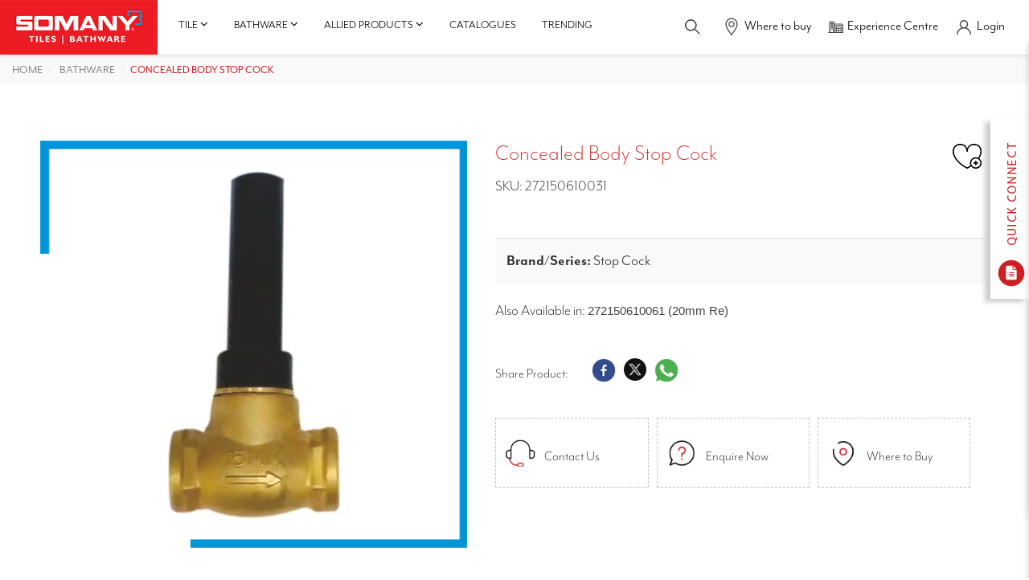

--- FILE ---
content_type: text/html; charset=utf-8
request_url: https://www.somanyceramics.com/product/concealed-body-stop-cock-2
body_size: 21330
content:
<!DOCTYPE html>
<html lang="en">

<head>
  
  
  <title> Buy Concealed Body Stop Cock Online | Somany Ceramics </title>
  <meta name="description" content="Buy the best Somany Concealed Body Stop Cock, designed for durability and seamless integration into your bathroom setup, ensuring reliable water flow control." />
  
			<link rel="canonical" href="https://www.somanyceramics.com/product/concealed-body-stop-cock-2" />
  <meta name="keywords" content="" />
  
		<meta charset="utf-8" />
		<meta name="robots" content="index, follow" />
		<meta name="viewport" content="width=device-width, initial-scale=1" />
		<base href="/"> 
		<link as="style" href="https://cdn.jsdelivr.net/npm/bootstrap@3.3.7/dist/css/bootstrap.min.css" rel="preload" />
		<link rel="stylesheet" href="https://cdn.jsdelivr.net/npm/bootstrap@3.3.7/dist/css/bootstrap.min.css" />
		<!-- <style>
			@import url("https://p.typekit.net/p.css?s=1&k=iyw6jyj&ht=tk&f=5469.18456.18457.18458.18459.18460.18461.18462.22705.37552.37553.37554.37555.37556.37557.37558.37559.37560.28398.28399.28400.28401.28402.28403.28404.28405.28406.28407.28408.28409.28413.28417.28418.28419&a=150083323&app=typekit&e=css");
		</style> -->
		<link as="style" href="/static/web/css/style.css" rel="preload" />
		<link rel="stylesheet" href="/static/web/css/style.css" />
		<link as="style" href="/static/web/css/style-2.css" rel="preload" />
		<link rel="stylesheet" href="/static/web/css/style-2.css" />
		<link as="style" href="https://use.typekit.net/iyw6jyj.css" rel="preload"/>
		<link rel="stylesheet" href="https://use.typekit.net/iyw6jyj.css" />
		<link as="style" href="/static/web/css/responsive.css" rel="preload" />
		<link rel="stylesheet" href="/static/web/css/responsive.css" />
		<link  rel="icon" type="image/x-icon" href="/static/web/images/favicon.ico" />
		<link  rel="shortcut icon" type="image/x-icon" href="/static/web/images/favicon.ico" />
		<link as="style" href="/static/web/css/owl.carousel.min.css" rel="preload"/>
		<link rel="stylesheet" href="/static/web/css/owl.carousel.min.css" />
		<!-- <link as="style" href="/static/web/css/owl.theme.default.min.css" rel="preload"/>
		<link rel="stylesheet" href="/static/web/css/owl.theme.default.min.css"> -->
		<link as="style" href="/static/web/css/aos.css" rel="preload"/>
		<link rel="stylesheet" href="/static/web/css/aos.css" />
		<!-- Colorbox -->
		<link as="style" href="/static/web/css/colorbox.css" rel="preload"/>
		<link rel="stylesheet" href="/static/web/css/colorbox.css" />
		<link as="style" href="/static/web/css/font-awesome.min.css" rel="preload"/>
		<link rel="stylesheet" href="/static/web/css/font-awesome.min.css" />
		<!-- <link rel="preload" as="style" href="/static/web/css/font-awesome.min.css"/>
	    <link rel="preload" as="font" type="font/woff2" crossorigin href="https://maxcdn.bootstrapcdn.com/font-awesome/4.3.0/fonts/fontawesome-webfont.woff2?v=4.3.0"/> -->
		<!-- <link as="style" href="/static/web/css/lightbox.min.css" rel="preload"/>
		<link rel="stylesheet" href="/static/web/css/lightbox.min.css" /> -->
		<link as="style" href="/static/web/css/jquery-ui.min.css" rel="preload"/>
		<link rel="stylesheet" href="/static/web/css/jquery-ui.min.css" />
		<script type="text/javascript" src="https://unpkg.com/default-passive-events"></script>
		<!-- Google Tag Manager -->
		<script>
			(function(w,d,s,l,i){w[l]=w[l]||[];w[l].push({'gtm.start':
			new Date().getTime(),event:'gtm.js'});var f=d.getElementsByTagName(s)[0],
			j=d.createElement(s),dl=l!='dataLayer'?'&l='+l:'';j.async=true;j.src=
			'https://www.googletagmanager.com/gtm.js?id='+i+dl;f.parentNode.insertBefore(j,f);
			})(window,document,'script','dataLayer','GTM-MGFBDQH');
		</script>
		<!-- End Google Tag Manager -->
		<script async src="https://www.googletagmanager.com/gtag/js?id=AW-11438695503"></script>
		<script>
		window.dataLayer = window.dataLayer || [];
		function gtag(){dataLayer.push(arguments);}
		gtag('js', new Date());
		gtag('config', 'AW-11438695503');
		</script>
		<!-- Meta Pixel Code -->
		<script>
			!function(f,b,e,v,n,t,s)    
			{if(f.fbq)return;n=f.fbq=function(){n.callMethod?
			n.callMethod.apply(n,arguments):n.queue.push(arguments)};
			if(!f._fbq)f._fbq=n;n.push=n;n.loaded=!0;n.version='2.0';
			n.queue=[];t=b.createElement(e);t.async=!0;
			t.src=v;s=b.getElementsByTagName(e)[0];
			s.parentNode.insertBefore(t,s)}(window, document,'script',
			'https://connect.facebook.net/en_US/fbevents.js');
			fbq('init', '24244905721820305');
			fbq('track', 'PageView');
		</script>
		
		<noscript><img height="1" width="1" style="display:none" src="https://www.facebook.com/tr?id=24244905721820305&ev=PageView&noscript=1" alt="Facebook Icon"/></noscript>
		<meta name="google-site-verification" content="oClm43ocW09i5g38nepGph9DESBd1fARj9EYlKYgz2k" />
		<meta name="google-site-verification" content="y8loBLZmiQ2mJNGGiwXawvVZ61qTb4GYGtrLgLpltkQ" />
	  
		<script type="application/ld+json">
			{
				"@context": "https://schema.org",
				"@type": "Organization",
				"name": "Somany Ceramics",
				"url": "https://www.somanyceramics.com/",
  "foundingDate": "1968",
  "logo": "https://d3joggurz1vobr.cloudfront.net/static/web/images/somany-logo.jpg",
  "contactPoint": {
  "@type": "ContactPoint",
  "telephone": "1800-1030-004",
  "contactType": "customer service",
  "contactOption": "TollFree",
  "areaServed": "IN",
  "availableLanguage": ["en","Hindi"]
  }
  }
  </script>
  <script type="application/ld+json">
    {
      "@context": "https://schema.org/",
      "@type": "Product",
      "name": "Concealed Body Stop Cock",
      "image": 
       "https://d3joggurz1vobr.cloudfront.net/products/85d05a8e-f1b0-49d5-85dc-8bcaa1bc6582-1685665290426.jpg"
      alt = "Concealed Body Stop Cock"
      width = "110"
      height = "110"
      ,
      "brand": {
        "@type": "Brand",
        "name": "Somany Ceramics"
      }
    }
  </script>
  <!-- Google tag (gtag.js) -->
  <script async src="https://www.googletagmanager.com/gtag/js?id=AW-623223443"></script>
  <script>
    window.dataLayer = window.dataLayer || [];

    function gtag() {
      dataLayer.push(arguments);
    }
    gtag('js', new Date());
    gtag('config', 'AW-623223443');
  </script>
  <script>
    function gtag_report_conversion(url) {
      var callback = function() {
        if (typeof(url) != 'undefined') {
          window.location = url;
        }
      };
      gtag('event', 'conversion', {
        'send_to': 'AW-623223443/6kYACOCEqKMZEJPFlqkC',
        'event_callback': callback
      });
      return false;
    }
  </script>
</head>

<body>
  <!-- Google Tag Manager (noscript) -->
<noscript>
  <iframe src="https://www.googletagmanager.com/ns.html?id=GTM-MGFBDQH" height="24" width="23" style="display:none;visibility:hidden">
  </iframe>
</noscript>
<!-- End Google Tag Manager (noscript) -->
<!-- Meta Pixel Code -->
<script>
  ! function(f, b, e, v, n, t, s) {
    if (f.fbq) return;
    n = f.fbq = function() {
      n.callMethod ?
        n.callMethod.apply(n, arguments) : n.queue.push(arguments)
    };
    if (!f._fbq) f._fbq = n;
    n.push = n;
    n.loaded = !0;
    n.version = '2.0';
    n.queue = [];
    t = b.createElement(e);
    t.async = !0;
    t.src = v;
    s = b.getElementsByTagName(e)[0];
    s.parentNode.insertBefore(t, s)
  }(window, document, 'script',
    'https://connect.facebook.net/en_US/fbevents.js');
  fbq('init', '242709298850719');
  fbq('track', 'PageView');
</script>
<noscript><img height="1" width="1" style="display:none" src="https://www.facebook.com/tr?id=242709298850719&ev=PageView&noscript=1" /></noscript>
<!-- End Meta Pixel Code -->
<div id="product_loader"></div>
<div id="myOverlay" class="overlay">
  <span class="closebtn" onclick="closeSearch()" title="Close Overlay">×</span>
  <div class="overlay-content">
    <h3>Search <b> Somany Tiles / Bathware </b></h3>
    <form action="/search" method="get" id="search-form2">
      <input type="text" placeholder="Type here" id="searchbar" name="q">
      <span class="voicesearch">
        <a title="Voice Search" href="javascript:void(0)">
          <img src="https://d3joggurz1vobr.cloudfront.net/static/web/images/speaker-icon.png" alt="speaker icon" id="speakeicons" width="23" height="24" class="voicesearchimage" onclick="speakType()" />
        </a>
      </span>
      <button type="submit"><i class="fa fa-search"></i></button>
    </form>
    <ul id="searchresulttwo">
    </ul>
  </div>
</div>
<!-- Modal -->
<div class="modal fade-scale" id="Quickconnect" tabindex="-1" role="dialog" aria-hidden="true">
  <div class="modal-dialog modal-lg" role="document">
    <div class="modal-content">
      <div class="modal-header">
        <h3>Quick Connect </h3>
        <button type="button" class="close" data-dismiss="modal" aria-label="Close">
          <span aria-hidden="true">&times;</span>
        </button>
      </div>
      <div class="modal-body">
        <div class="quickconnect">
          <div class="row">
          </div>
        </div>
      </div>
    </div>
  </div>
</div>

<div class="sidebar-contact">
  <img src="https://d3joggurz1vobr.cloudfront.net/static/web/images/quickconnect-img.jpg" alt="Somany Ceramics" class="toggle quickconnecticonimage" width="48" height="224" />
  <div class="scroll">
    <form method="post" enctype="multipart/form-data" id="quick_enquiry_form">
      <a title="Close Button" href="javascript:void(0)" class="toggleclose-icon">
        <img src="https://d3joggurz1vobr.cloudfront.net/static/web/images/cross-icon.png" class="crossiconimage" alt="Somany Ceramics" width="20" height="20" />
      </a>
      <div class="form-group">
        <select class="form-control" name="type" id="quick_type_enquiry" aria-label="Select Type">
          <option value="">Select Type*</option>
          <option value="Tiles">Tiles</option>
          <option value="Bathware">Bathware</option>
        </select>
        <span class="error" id="error_quick_type_enquiry" style="display: none; color:red; margin-top: 5px;">Type Is Required</span>
      </div>
      <div class="form-group">
        <select class="form-control" name="enquiryType" id="quick_enquiryType_enquiry" aria-label="Select Enquiry Type">
          <option value="">Enquiry Type*</option>
          <option value="Purchase Within India">Purchase Within India</option>
          <option value="International Business-Export">International Business-Export</option>
          <option value="Franchise Request">Franchise Request</option>
          <option value="Catalog Request">Catalog Request</option>
          <option value="Grievances">Grievances</option>
        </select>
        <span class="error" id="error_quick_enquiryType_enquiry" style="display: none; color:red; margin-top: 5px;">Enquiry Type Is Required</span>
      </div>
      <div class="form-group">
        <input type="text" class="form-control" name="name" placeholder="Enter Your Name*" id="quick_name_enquiry" onkeypress="return nameValidater(event)" required>
        <span class="error" id="error_quick_name_enquiry" style="display: none; color:red; margin-top: 5px;">Name Is Required</span>
      </div>
      <div class="form-group">
        <input type="text" class="form-control" name="phone" id="quick_mobile_enquiry" placeholder="Mobile No*" pattern="^[\+]?[(]?[0-9]{3}[)]?[-\s\.]?[0-9]{3}[-\s\.]?[0-9]{4,6}$" onkeypress="return onlyNumberKey(event)" maxlength="10" required>
        <span class="error" id="error_quick_mobile_enquiry" style="display: none; color:red; margin-top: 5px;">Phone Is Required</span>
      </div>
      <div class="form-group">
        <input type="text" class="form-control" name="email" placeholder="Email" id="quick_email_enquiry">
        <span class="error" id="error_quick_email_enquiry" style="display: none; color:red; margin-top: 5px;">Email Is Required</span>
      </div>
      <div class="form-group">
        <input type="text" class="form-control pincodesixdigit" id="quick_pincode_enquiry" name="pincode" maxlength="6" placeholder="Pincode*" required onkeypress="return onlyNumberKey(event)">
        <span class="error" id="error_quick_pincode_enquiry" style="display: none; color:red; margin-top: 5px;">Pincode Is Required</span>
      </div>
      <div class="form-group">
        <textarea class="form-control" placeholder="Please write your query here..." id="quick_query_enquiry" name="query"></textarea>
        <span class="error" id="error_quick_query_enquiry" style="display: none; color:red; margin-top: 5px;">Message Is Required</span>
      </div>
      <div class="form-group" id="quick_otpdiv" style="display: none;">
        <input type="text" class="form-control" name="otp" id="quick_otp_enquiry" placeholder="OTP*" maxlength="4" onkeypress="return onlyNumberKey(event)">
        <input type="hidden" class="form-control" name="otptoken" id="otptoken">
        <input type="hidden" name="utm_source" id="utm_source" value="">
				<input type="hidden" name="utm_medium" id="utm_medium" value="">
				<input type="hidden" name="utm_campaign" id="utm_campaign" value="">
				<input type="hidden" name="utm_term" id="utm_term" value="">
            	<input type="hidden" name="page_url" value="http://www.somanyceramics.com/product/concealed-body-stop-cock-2">
        <span class="error" id="error_quick_otp_enquiry" style="display: none; color:red; margin-top: 5px;">OTP Is Required</span>
      </div>
      <div class="form-group" style="display: none;">
        <input class="form-control" name="verifyOtp" id="quick_verifyOtp_enquiry" placeholder="Please Verify your OTP here..." />
        <span class="error" id="error_quick_verifyOtp_enquiry" style="display: none; color:red; margin-top: 5px;">Verify OTP Is Required</span>
      </div>
      <div id="quick_enquiry_patient_form_massage"></div>
      <button type="submit" class="btn-style-one" id="quick_enquiry_submit" style="display: none;">Submit</button>
      <button type="button" class="btn-style-one" id="buttonotp"><span>Send OTP</span></button>
      <button style="display: none;" type="button" class="btn-style-one" id="verfiyotp"><span>Verify OTP</span></button>
    </form>
  </div>
</div>
<div class="header-main headerdiv fixedpro fixedproblog">
  <div class="header-left">
    <nav class="navbar navbar-default">
      <div class="">
        <div class="navbar-header">
          <button type="button" class="togglenewone" id="togglenewone" aria-label="togglenewone" aria-labelledby="togglenewone" title="Menu Toggle">
            <span></span>
          </button>
          <a title="Somany Ceramics" href="/" class="navbar-brand">
            <img src="https://d3joggurz1vobr.cloudfront.net/static/web/images/somany-logo.jpg" width="275" height="95" alt="Somany Ceramics" />
          </a>
        </div>
        <div class="sidebarupdtedone" id='sidebarupdtedone'>
          <ul class="nb-nav visible-xs">
            <li>
              <a title="Tiles" class="collapsed" data-toggle="collapse" href="#collapseStatistics" aria-expanded="false" aria-controls="collapseStatistics">
                <span class="nb-link-text">Tiles</span>
                <span class="fa fa-angle-up nb-btn-sub-collapse"></span>
              </a>
              <ul class="nb-sub-one collapse" id="collapseStatistics">
                
                
                
                <li>
                  <a title="Rooms" class="collapsed" data-toggle="collapse" href="#collapseLevelTwo0" aria-expanded="false" aria-controls="collapseLevelTwo0">
                    <span class="nb-link-text">Rooms</span>
                    <span class="fa fa-angle-up nb-btn-sub-collapse"></span>
                  </a>
                  <ul class="nb-sub-two collapse" id="collapseLevelTwo0">
                    
                    <li class="cat"><a title="Living Room" href="/tile/room/living-room"> <span class="nb-link-text">Living Room</span></a> </li>
                    
                    <li class="cat"><a title="Bedroom" href="/tile/room/bedroom"> <span class="nb-link-text">Bedroom</span></a> </li>
                    
                    <li class="cat"><a title="Kitchen" href="/tile/room/kitchen"> <span class="nb-link-text">Kitchen</span></a> </li>
                    
                    <li class="cat"><a title="Bathroom" href="/tile/room/bathroom"> <span class="nb-link-text">Bathroom</span></a> </li>
                    
                    <li class="cat"><a title="Stairs" href="/tile/room/stairs"> <span class="nb-link-text">Stairs</span></a> </li>
                    
                    <li class="cat"><a title="Outdoor &amp; Terrace Tiles​" href="/tile/room/outdoor"> <span class="nb-link-text">Outdoor &amp; Terrace Tiles​</span></a> </li>
                    
											
                    
                      </ul>
                    </li>
                    
                
                <li>
                  <a title="Category" class="collapsed" data-toggle="collapse" href="#collapseLevelTwo1" aria-expanded="false" aria-controls="collapseLevelTwo1">
                    <span class="nb-link-text">Category</span>
                    <span class="fa fa-angle-up nb-btn-sub-collapse"></span>
                  </a>
                  <ul class="nb-sub-two collapse" id="collapseLevelTwo1">
                    
                    <li class="cat"><a title="Somany Coverstone" href="/tile/category/coverstone"> <span class="nb-link-text">Somany Coverstone</span></a> </li>
                    
                    <li class="cat"><a title="Ceramic" href="/tile/category/ceramic"> <span class="nb-link-text">Ceramic</span></a> </li>
                    
                    <li class="cat"><a title="Duragres(GVT)" href="/tile/category/duragres"> <span class="nb-link-text">Duragres(GVT)</span></a> </li>
                    
                    <li class="cat"><a title="Vitro(PVT)" href="/tile/category/vitro"> <span class="nb-link-text">Vitro(PVT)</span></a> </li>
                    
                    <li class="cat"><a title="Durastone(HDVT)" href="/tile/category/durastone"> <span class="nb-link-text">Durastone(HDVT)</span></a> </li>
                    
											
                    
                      </ul>
                    </li>
                    
                
                <li>
                  <a title="Application Space" class="collapsed" data-toggle="collapse" href="#collapseLevelTwo2" aria-expanded="false" aria-controls="collapseLevelTwo2">
                    <span class="nb-link-text">Application Space</span>
                    <span class="fa fa-angle-up nb-btn-sub-collapse"></span>
                  </a>
                  <ul class="nb-sub-two collapse" id="collapseLevelTwo2">
                    
                    <li class="cat"><a title="Wall" href="/tile/application-space/wall"> <span class="nb-link-text">Wall</span></a> </li>
                    
                    <li class="cat"><a title="Floor" href="/tile/application-space/floor"> <span class="nb-link-text">Floor</span></a> </li>
                    
											
                    
                      </ul>
                    </li>
                    
                
                <li>
                  <a title="Look" class="collapsed" data-toggle="collapse" href="#collapseLevelTwo3" aria-expanded="false" aria-controls="collapseLevelTwo3">
                    <span class="nb-link-text">Look</span>
                    <span class="fa fa-angle-up nb-btn-sub-collapse"></span>
                  </a>
                  <ul class="nb-sub-two collapse" id="collapseLevelTwo3">
                    
											
                    
                    <li>
                      <a class="collapsed" data-toggle="collapse" href="#collapseLevelTwoatt0" aria-expanded="false" aria-controls="collapseLevelTwoatt0">
                        <span class="nb-link-text">Colour</span>
                        <span class="fa fa-angle-up nb-btn-sub-collapse"></span>
                      </a>
                      <ul class="nb-sub-two collapse" id="collapseLevelTwoatt0">
                        
                        <li class="cat"><a title="Blue" href="/tile/look?att=blue"> <span class="nb-link-text">Blue</span></a> </li>
                        
                        <li class="cat"><a title="Cream" href="/tile/look?att=cream"> <span class="nb-link-text">Cream</span></a> </li>
                        
                        <li class="cat"><a title="Pink" href="/tile/look?att=pink"> <span class="nb-link-text">Pink</span></a> </li>
                        
                        <li class="cat"><a title="Green" href="/tile/look?att=green"> <span class="nb-link-text">Green</span></a> </li>
                        
                        <li class="cat"><a title="Brown" href="/tile/look?att=brown"> <span class="nb-link-text">Brown</span></a> </li>
                        
                        <li class="cat"><a title="White" href="/tile/look?att=white"> <span class="nb-link-text">White</span></a> </li>
                        
                        <li class="cat"><a title="Grey" href="/tile/look?att=grey"> <span class="nb-link-text">Grey</span></a> </li>
                        
                        <li class="cat"><a title="Beige" href="/tile/look?att=beige"> <span class="nb-link-text">Beige</span></a> </li>
                        
                        <li class="cat"><a title="Red" href="/tile/look?att=red"> <span class="nb-link-text">Red</span></a> </li>
                        
                        <li class="cat"><a title="Multi Colour" href="/tile/look?att=multi-colour"> <span class="nb-link-text">Multi Colour</span></a> </li>
                        
                        <li class="cat"><a title="Black" href="/tile/look?att=black"> <span class="nb-link-text">Black</span></a> </li>
                        
													</ul>
												</li>
											
                    <li>
                      <a class="collapsed" data-toggle="collapse" href="#collapseLevelTwoatt1" aria-expanded="false" aria-controls="collapseLevelTwoatt1">
                        <span class="nb-link-text">Finish/Design</span>
                        <span class="fa fa-angle-up nb-btn-sub-collapse"></span>
                      </a>
                      <ul class="nb-sub-two collapse" id="collapseLevelTwoatt1">
                        
                        <li class="cat"><a title="Polished Carving" href="/tile/look?att=polished-carving"> <span class="nb-link-text">Polished Carving</span></a> </li>
                        
                        <li class="cat"><a title="Stone" href="/tile/look?att=stone"> <span class="nb-link-text">Stone</span></a> </li>
                        
                        <li class="cat"><a title="Full Polished" href="/tile/look?att=full-polished"> <span class="nb-link-text">Full Polished</span></a> </li>
                        
                        <li class="cat"><a title="Wood" href="/tile/look?att=wood"> <span class="nb-link-text">Wood</span></a> </li>
                        
                        <li class="cat"><a title="Rustic" href="/tile/look?att=rustic"> <span class="nb-link-text">Rustic</span></a> </li>
                        
                        <li class="cat"><a title="Matt" href="/tile/look?att=matt"> <span class="nb-link-text">Matt</span></a> </li>
                        
                        <li class="cat"><a title="Satin matt" href="/tile/look?att=satinmatt"> <span class="nb-link-text">Satin matt</span></a> </li>
                        
                        <li class="cat"><a title="Metallic" href="/tile/look?att=metallic"> <span class="nb-link-text">Metallic</span></a> </li>
                        
                        <li class="cat"><a title="Carving" href="/tile/look?att=carving"> <span class="nb-link-text">Carving</span></a> </li>
                        
                        <li class="cat"><a title="Glossy" href="/tile/look?att=glossy"> <span class="nb-link-text">Glossy</span></a> </li>
                        
                        <li class="cat"><a title="High Glossy" href="/tile/look?att=highglossy"> <span class="nb-link-text">High Glossy</span></a> </li>
                        
                        <li class="cat"><a title="Dazzle" href="/tile/look?att=dazzle"> <span class="nb-link-text">Dazzle</span></a> </li>
                        
                        <li class="cat"><a title="Lapato" href="/tile/look?att=lapato"> <span class="nb-link-text">Lapato</span></a> </li>
                        
                        <li class="cat"><a title="Sugar Hone" href="/tile/look?att=sugarhone"> <span class="nb-link-text">Sugar Hone</span></a> </li>
                        
                        <li class="cat"><a title="Cement" href="/tile/look?att=cement"> <span class="nb-link-text">Cement</span></a> </li>
                        
                        <li class="cat"><a title="Granite" href="/tile/look?att=granite"> <span class="nb-link-text">Granite</span></a> </li>
                        
                        <li class="cat"><a title="Marble" href="/tile/look?att=marble"> <span class="nb-link-text">Marble</span></a> </li>
                        
                        <li class="cat"><a title="Mosaic" href="/tile/look?att=mosaic"> <span class="nb-link-text">Mosaic</span></a> </li>
                        
													</ul>
												</li>
											
                    <li>
                      <a class="collapsed" data-toggle="collapse" href="#collapseLevelTwoatt2" aria-expanded="false" aria-controls="collapseLevelTwoatt2">
                        <span class="nb-link-text">Pattern</span>
                        <span class="fa fa-angle-up nb-btn-sub-collapse"></span>
                      </a>
                      <ul class="nb-sub-two collapse" id="collapseLevelTwoatt2">
                        
                        <li class="cat"><a title="Checker" href="/tile/look?att=checker"> <span class="nb-link-text">Checker</span></a> </li>
                        
                        <li class="cat"><a title="Circle" href="/tile/look?att=circle"> <span class="nb-link-text">Circle</span></a> </li>
                        
                        <li class="cat"><a title="Floral" href="/tile/look?att=floral"> <span class="nb-link-text">Floral</span></a> </li>
                        
                        <li class="cat"><a title="Horizontal Lines" href="/tile/look?att=horizontal-lines"> <span class="nb-link-text">Horizontal Lines</span></a> </li>
                        
                        <li class="cat"><a title="Vertical Lines" href="/tile/look?att=vertical-lines"> <span class="nb-link-text">Vertical Lines</span></a> </li>
                        
                        <li class="cat"><a title="Plain" href="/tile/look?att=plain"> <span class="nb-link-text">Plain</span></a> </li>
                        
                        <li class="cat"><a title="Random" href="/tile/look?att=random"> <span class="nb-link-text">Random</span></a> </li>
                        
													</ul>
												</li>
											
                      </ul>
                    </li>
                    
                
                <li>
                  <a title="Innovation" class="collapsed" data-toggle="collapse" href="#collapseLevelTwo4" aria-expanded="false" aria-controls="collapseLevelTwo4">
                    <span class="nb-link-text">Innovation</span>
                    <span class="fa fa-angle-up nb-btn-sub-collapse"></span>
                  </a>
                  <ul class="nb-sub-two collapse" id="collapseLevelTwo4">
                    
                    <li class="cat"><a title="Slip Shield Tiles: Advanced Safety for Wet Areas" href="/tile/innovation-tiles/slip-shield"> <span class="nb-link-text">Slip Shield Tiles: Advanced Safety for Wet Areas</span></a> </li>
                    
                    <li class="cat"><a title="TEMP SHIELD TILES: The Ultimate Cool Tiles for Heat Protection on Rooftops" href="/tile/innovation-tiles/temp-shield"> <span class="nb-link-text">TEMP SHIELD TILES: The Ultimate Cool Tiles for Heat Protection on Rooftops</span></a> </li>
                    
                    <li class="cat"><a title="Hydrophobic" href="/tile/innovation-tiles/hydrophobic"> <span class="nb-link-text">Hydrophobic</span></a> </li>
                    
                    <li class="cat"><a title="VC SHIELD Tiles: Unmatched Durability for Your Floors" href="/tile/innovation-tiles/vc-shield"> <span class="nb-link-text">VC SHIELD Tiles: Unmatched Durability for Your Floors</span></a> </li>
                    
											
                    
                      </ul>
                    </li>
                    
							</ul>
						</li>
						<li>
							<a title="Bathware" class="collapsed" data-toggle="collapse" href="#collapseLevelOne" aria-expanded="false" aria-controls="collapseLevelOne">
								<span class="nb-link-text">Bathware</span>
								<span class="fa fa-angle-up nb-btn-sub-collapse"></span>
							</a>
							<ul class="nb-sub-one collapse" id="collapseLevelOne">
								
                    
                    <li>
                      
                      <a title="Sanitaryware" class="collapsed" data-toggle="collapse" href="#collapseLevelfour0" aria-expanded="false" aria-controls="collapseLevelfour0">
                        <span class="nb-link-text">Sanitaryware</span>
                        <span class="fa fa-angle-up nb-btn-sub-collapse"></span>
                      </a>
                      
										<ul class="nb-sub-two collapse" id="collapseLevelfour0">
                      
                      
                    <li>
                      <a title="Toilets" href="/bathware/sanitaryware/toilets">
                        <span class="nb-link-text">Toilets</span>
                      </a>
                    </li>
                    
                    <li>
                      <a title="Toilets" href="/bathware/sanitaryware/basins">
                        <span class="nb-link-text">Basins</span>
                      </a>
                    </li>
                    
                    <li>
                      <a title="Toilets" href="/bathware/sanitaryware/vanity-cabinets">
                        <span class="nb-link-text">Vanity Cabinets</span>
                      </a>
                    </li>
                    
                    <li>
                      <a title="Toilets" href="/bathware/sanitaryware/cisterns">
                        <span class="nb-link-text">Cisterns</span>
                      </a>
                    </li>
                    
                    <li>
                      <a title="Toilets" href="/bathware/sanitaryware/urinals">
                        <span class="nb-link-text">Urinals</span>
                      </a>
                    </li>
                    
                    <li>
                      <a title="Toilets" href="/bathware/sanitaryware/sanitaryware-accessories">
                        <span class="nb-link-text">Sanitaryware Accessories</span>
                      </a>
                    </li>
                    
										</ul>
									</li>
								
                    <li>
                      
                      <a title="Bath Fittings" class="collapsed" data-toggle="collapse" href="#collapseLevelfour1" aria-expanded="false" aria-controls="collapseLevelfour1">
                        <span class="nb-link-text">Bath Fittings</span>
                        <span class="fa fa-angle-up nb-btn-sub-collapse"></span>
                      </a>
                      
										<ul class="nb-sub-two collapse" id="collapseLevelfour1">
                      
                      
                    <li>
                      <a title="Showers" href="/bathware/bath-fittings/faucets">
                        <span class="nb-link-text">Faucets</span>
                      </a>
                    </li>
                    
                    <li>
                      <a title="Showers" href="/bathware/bath-fittings/showers">
                        <span class="nb-link-text">Showers</span>
                      </a>
                    </li>
                    
                    <li>
                      <a title="Showers" href="/bathware/bath-fittings/bathfitting-accessories">
                        <span class="nb-link-text">Bathfitting Accessories</span>
                      </a>
                    </li>
                    
                    <li>
                      <a title="Showers" href="/bathware/bath-fittings/allied-products">
                        <span class="nb-link-text">Allied Products</span>
                      </a>
                    </li>
                    
                    <li>
                      <a title="Showers" href="/bathware/bath-fittings/health-faucet">
                        <span class="nb-link-text">Health Faucet</span>
                      </a>
                    </li>
                    
										</ul>
									</li>
								
                    <li>
                      
                      <a title="Collection" class="collapsed" data-toggle="collapse" href="#collapseLevelfour2" aria-expanded="false" aria-controls="collapseLevelfour2">
                        <span class="nb-link-text">Collection</span>
                        <span class="fa fa-angle-up nb-btn-sub-collapse"></span>
                      </a>
                      
										<ul class="nb-sub-two collapse" id="collapseLevelfour2">
                      
                      
                    <li>
                      <a title="Somany Collection" href="/bathware/collection/french-collection">
                        <span class="nb-link-text">French Collection</span>
                      </a>
                    </li>
                    
                    <li>
                      <a title="Somany Collection" href="/bathware/collection/signature-collection">
                        <span class="nb-link-text">Signature Collection</span>
                      </a>
                    </li>
                    
                    <li>
                      <a title="Somany Collection" href="/bathware/collection/somany-collection">
                        <span class="nb-link-text">Somany Collection</span>
                      </a>
                    </li>
                    
										</ul>
									</li>
								
                    <li>
                      
                      <a title="Smart Bathware" class="collapsed" data-toggle="collapse" href="#collapseLevelfour3" aria-expanded="false" aria-controls="collapseLevelfour3">
                        <span class="nb-link-text">Smart Bathware</span>
                        <span class="fa fa-angle-up nb-btn-sub-collapse"></span>
                      </a>
                      
										<ul class="nb-sub-two collapse" id="collapseLevelfour3">
                      
                      
                    <li>
                      <a title="Dispenser &amp; Sanitizer" href="/bathware/smart-bathware/sensor-urinal">
                        <span class="nb-link-text">Sensor Urinal</span>
                      </a>
                    </li>
                    
                    <li>
                      <a title="Dispenser &amp; Sanitizer" href="/bathware/smart-bathware/sensor-faucets">
                        <span class="nb-link-text">Sensor Faucets</span>
                      </a>
                    </li>
                    
                    <li>
                      <a title="Dispenser &amp; Sanitizer" href="/bathware/smart-bathware/sensor-toilets">
                        <span class="nb-link-text">Sensor Toilets</span>
                      </a>
                    </li>
                    
                    <li>
                      <a title="Dispenser &amp; Sanitizer" href="/bathware/smart-bathware/dispenser-and-sanitizer">
                        <span class="nb-link-text">Dispenser &amp; Sanitizer</span>
                      </a>
                    </li>
                    
										</ul>
									</li>
								
                    <li>
                      
                      <a title="Water Heater" href="/bathware/water-heater">
                        <span class="nb-link-text">Water Heater</span>
                      </a>
                      
										<ul class="nb-sub-two collapse" id="collapseLevelfour4">
                      
                      
										</ul>
									</li>
								
                  </ul>
                </li>
                <li>
                  <a title="Catalogues" href="/catalogues">
                    <span class="nb-link-text">Catalogues</span>
                  </a>
                </li>
                <li>
                  <a title="Get Inspired" href="/get-inspired">
                    <span class="nb-link-text">Trending</span>
                  </a>
                </li>
                <li>
                  <a title="Where to buy" href="/dealer-network">
                    <span class="">Where to buy</span>
                  </a>
                </li>
                <li>
                  <a title="Experience Centre" href="/experience-centers">
                    <span class="">Experience Centre</span>
                  </a>
                </li>
              </ul>
        </div>
        <div id="navbar" class="navbar-collapse collapse">
          <ul class="nav navbar-nav hidden-xs">
            <li class="dropdown menu-large">
              <!-- <a title="Tile" href="/tiles" class="dropdown-toggle" data-toggle="dropdown">Tile <i class="fa fa-angle-down" aria-hidden="true"></i></a> -->

              <a href="/tiles" class="dropdown-toggle">Tile <i class="fa fa-angle-down" aria-hidden="true"></i></a>
              <ul class="dropdown-menu megamenu row">
                <li>
                  <div class="navidiv">
                    
                    <ul id="menulisttiles">
                      
                      <li class="intro">
                        <a href="javascript:void(0)" title="Rooms">
                          <span>Rooms <i class="fa fa-angle-right" aria-hidden="true"></i></span>
                        </a>
                        <ul>
                          
                          
                          <li class="intro2">
                            <a title="Living Room" href="/tile/room/living-room">
                              <span>Living Room
																		
                                
                                <i class="fa fa-angle-right" aria-hidden="true"></i>
                                
                              </span>
                            </a>
                            <ul>
                              
                              
                              <li class="intro3"><a title="Living Room Wall" href="/tile/room/living-room/living-room-wall"><span> Living Room Wall</span></a>

                              </li>
                              
                              <li class=""><a title="Living Room Floor" href="/tile/room/living-room/living-room-floor"><span> Living Room Floor</span></a>

                              </li>
                              
                            </ul>
                          </li>
                          
                          <li class="">
                            <a title="Bedroom" href="/tile/room/bedroom">
                              <span>Bedroom
																		
                                
                                <i class="fa fa-angle-right" aria-hidden="true"></i>
                                
                              </span>
                            </a>
                            <ul>
                              
                              
                              <li class="intro3"><a title="Bedroom Floor" href="/tile/room/bedroom/bedroom-floor"><span> Bedroom Floor</span></a>

                              </li>
                              
                              <li class=""><a title="Bedroom Wall" href="/tile/room/bedroom/bedroom-wall"><span> Bedroom Wall</span></a>

                              </li>
                              
                            </ul>
                          </li>
                          
                          <li class="">
                            <a title="Kitchen" href="/tile/room/kitchen">
                              <span>Kitchen
																		
                                
                                <i class="fa fa-angle-right" aria-hidden="true"></i>
                                
                              </span>
                            </a>
                            <ul>
                              
                              
                              <li class="intro3"><a title="Kitchen Wall" href="/tile/room/kitchen/kitchen-wall"><span> Kitchen Wall</span></a>

                              </li>
                              
                              <li class=""><a title="Kitchen Floor" href="/tile/room/kitchen/kitchen-floor"><span> Kitchen Floor</span></a>

                              </li>
                              
                              <li class=""><a title="Kitchen Counter Top" href="/tile/room/kitchen/counter-top"><span> Kitchen Counter Top</span></a>

                              </li>
                              
                            </ul>
                          </li>
                          
                          <li class="">
                            <a title="Bathroom" href="/tile/room/bathroom">
                              <span>Bathroom
																		
                                
                                <i class="fa fa-angle-right" aria-hidden="true"></i>
                                
                              </span>
                            </a>
                            <ul>
                              
                              
                              <li class="intro3"><a title="Bathroom Wall" href="/tile/room/bathroom/bathroom-wall"><span> Bathroom Wall</span></a>

                              </li>
                              
                              <li class=""><a title="Bathroom Floor" href="/tile/room/bathroom/bathroom-floor"><span> Bathroom Floor</span></a>

                              </li>
                              
                            </ul>
                          </li>
                          
                          <li class="">
                            <a title="Stairs" href="/tile/room/stairs">
                              <span>Stairs
																		
                                
                              </span>
                            </a>
                            <ul>
                              
                              
                            </ul>
                          </li>
                          
                          <li class="">
                            <a title="Outdoor &amp; Terrace Tiles​" href="/tile/room/outdoor">
                              <span>Outdoor &amp; Terrace Tiles​
																		
                                
                                <i class="fa fa-angle-right" aria-hidden="true"></i>
                                
                              </span>
                            </a>
                            <ul>
                              
                              
                              <li class="intro3"><a title="Outdoor Wall" href="/tile/room/outdoor/outdoor-wall"><span> Outdoor Wall</span></a>

                              </li>
                              
                              <li class=""><a title="Outdoor Floor" href="/tile/room/outdoor/outdoor-floor"><span> Outdoor Floor</span></a>

                              </li>
                              
                            </ul>
                          </li>
                          
                          
                          
                        </ul>
                      </li>
                      
                      <li class="">
                        <a href="javascript:void(0)" title="Category">
                          <span>Category <i class="fa fa-angle-right" aria-hidden="true"></i></span>
                        </a>
                        <ul>
                          
                          
                          <li class="intro2">
                            <a title="Somany Coverstone" href="/tile/category/coverstone">
                              <span>
                                Somany Coverstone
                                
																		
                                
                                <i class="fa fa-angle-right" aria-hidden="true"></i>
                                
                              </span>
                            </a>
                            <ul>
                              
                              <li class="intro3"><a title="Contemporary Surfaces" href="/tile/category/coverstone"><span>Contemporary Surfaces</span></a>
                              <li class=""><a title="Technical Porcelain" href="/tile/category/coverstone"><span>Technical Porcelain</span></a>
                              <li class=""><a title="Luxury Polish" href="https://www.somanyceramics.com/category/coverstone/lux"><span>Luxury Polish</span></a>
                              <li class=""><a title="Regalia Collection" href="/category/coverstone/regalia-collection"><span>Regalia Collection</span></a>
                              <li class=""><a title="Colorato Collection" href="/lp/colorato"><span>Colorato Collection</span></a>

                              </li>
                              <li class=""><a title="Porto Collection" href="/category/porto"><span>Porto Collection</span></a></li>
                              <li class=""><a title="Sedimento Collection" href="/category/sedimento"><span>Sedimento Collection</span></a></li>
                              <li class=""><a title="Sedimento Collection" href="/category/elita"><span>Elita Collection</span></a></li>
															<li class=""><a title="Sedimento Collection" href="/category/senso"><span>Senso Collection</span></a></li>
                              
                            </ul>
                          </li>
                          
                          <li class="">
                            <a title="Ceramic" href="/tile/category/ceramic">
                              <span>Ceramic
																		
                                
                              </span>
                            </a>
                            <ul>
                              
                              
                            </ul>
                          </li>
                          
                          <li class="">
                            <a title="Duragres(GVT)" href="/tile/category/duragres">
                              <span>Duragres(GVT)
																		
                                
                              </span>
                            </a>
                            <ul>
                              
                              
                            </ul>
                          </li>
                          
                          <li class="">
                            <a title="Vitro(PVT)" href="/tile/category/vitro">
                              <span>Vitro(PVT)
																		
                                
                              </span>
                            </a>
                            <ul>
                              
                              
                            </ul>
                          </li>
                          
                          <li class="">
                            <a title="Durastone(HDVT)" href="/tile/category/durastone">
                              <span>Durastone(HDVT)
																		
                                
                              </span>
                            </a>
                            <ul>
                              
                              
                            </ul>
                          </li>
                          
                          
                          
                        </ul>
                      </li>
                      
                      <li class="">
                        <a href="javascript:void(0)" title="Application Space">
                          <span>Application Space <i class="fa fa-angle-right" aria-hidden="true"></i></span>
                        </a>
                        <ul>
                          
                          
                          <li class="intro2">
                            <a title="Wall" href="/tile/application-space/wall">
                              <span>Wall
																		
                                
                              </span>
                            </a>
                            <ul>
                              
                              
                            </ul>
                          </li>
                          
                          <li class="">
                            <a title="Floor" href="/tile/application-space/floor">
                              <span>Floor
																		
                                
                              </span>
                            </a>
                            <ul>
                              
                              
                            </ul>
                          </li>
                          
                          
                          
                        </ul>
                      </li>
                      
                      <li class="">
                        <a href="javascript:void(0)" title="Look">
                          <span>Look <i class="fa fa-angle-right" aria-hidden="true"></i></span>
                        </a>
                        <ul>
                          
                          
                          
                          
                          <li class="intro2">
                            <a href="javascript:void(0)" title="Colour">
                              <span>Colour <i class="fa fa-angle-right" aria-hidden="true"></i></span>
                            </a>
                            <ul>
                              
                              <li class="intro3">
                                <a title="Blue" href="/tile/look?att=blue">
                                  <span>
                                    Blue
																				</span>
																			</a>
																		</li>
																	
                              <li class="">
                                <a title="Cream" href="/tile/look?att=cream">
                                  <span>
                                    Cream
																				</span>
																			</a>
																		</li>
																	
                              <li class="">
                                <a title="Pink" href="/tile/look?att=pink">
                                  <span>
                                    Pink
																				</span>
																			</a>
																		</li>
																	
                              <li class="">
                                <a title="Green" href="/tile/look?att=green">
                                  <span>
                                    Green
																				</span>
																			</a>
																		</li>
																	
                              <li class="">
                                <a title="Brown" href="/tile/look?att=brown">
                                  <span>
                                    Brown
																				</span>
																			</a>
																		</li>
																	
                              <li class="">
                                <a title="White" href="/tile/look?att=white">
                                  <span>
                                    White
																				</span>
																			</a>
																		</li>
																	
                              <li class="">
                                <a title="Grey" href="/tile/look?att=grey">
                                  <span>
                                    Grey
																				</span>
																			</a>
																		</li>
																	
                              <li class="">
                                <a title="Beige" href="/tile/look?att=beige">
                                  <span>
                                    Beige
																				</span>
																			</a>
																		</li>
																	
                              <li class="">
                                <a title="Red" href="/tile/look?att=red">
                                  <span>
                                    Red
																				</span>
																			</a>
																		</li>
																	
                              <li class="">
                                <a title="Multi Colour" href="/tile/look?att=multi-colour">
                                  <span>
                                    Multi Colour
																				</span>
																			</a>
																		</li>
																	
                              <li class="">
                                <a title="Black" href="/tile/look?att=black">
                                  <span>
                                    Black
																				</span>
																			</a>
																		</li>
																	
                            </ul>
                          </li>
                          
                          <li class="">
                            <a href="javascript:void(0)" title="Finish/Design">
                              <span>Finish/Design <i class="fa fa-angle-right" aria-hidden="true"></i></span>
                            </a>
                            <ul>
                              
                              <li class="intro3">
                                <a title="Polished Carving" href="/tile/look?att=polished-carving">
                                  <span>
                                    Polished Carving
																				</span>
																			</a>
																		</li>
																	
                              <li class="">
                                <a title="Stone" href="/tile/look?att=stone">
                                  <span>
                                    Stone
																				</span>
																			</a>
																		</li>
																	
                              <li class="">
                                <a title="Full Polished" href="/tile/look?att=full-polished">
                                  <span>
                                    Full Polished
																				</span>
																			</a>
																		</li>
																	
                              <li class="">
                                <a title="Wood" href="/tile/look?att=wood">
                                  <span>
                                    Wood
																				</span>
																			</a>
																		</li>
																	
                              <li class="">
                                <a title="Rustic" href="/tile/look?att=rustic">
                                  <span>
                                    Rustic
																				</span>
																			</a>
																		</li>
																	
                              <li class="">
                                <a title="Matt" href="/tile/look?att=matt">
                                  <span>
                                    Matt
																				</span>
																			</a>
																		</li>
																	
                              <li class="">
                                <a title="Satin matt" href="/tile/look?att=satinmatt">
                                  <span>
                                    Satin matt
																				</span>
																			</a>
																		</li>
																	
                              <li class="">
                                <a title="Metallic" href="/tile/look?att=metallic">
                                  <span>
                                    Metallic
																				</span>
																			</a>
																		</li>
																	
                              <li class="">
                                <a title="Carving" href="/tile/look?att=carving">
                                  <span>
                                    Carving
																				</span>
																			</a>
																		</li>
																	
                              <li class="">
                                <a title="Glossy" href="/tile/look?att=glossy">
                                  <span>
                                    Glossy
																				</span>
																			</a>
																		</li>
																	
                              <li class="">
                                <a title="High Glossy" href="/tile/look?att=highglossy">
                                  <span>
                                    High Glossy
																				</span>
																			</a>
																		</li>
																	
                              <li class="">
                                <a title="Dazzle" href="/tile/look?att=dazzle">
                                  <span>
                                    Dazzle
																				</span>
																			</a>
																		</li>
																	
                              <li class="">
                                <a title="Lapato" href="/tile/look?att=lapato">
                                  <span>
                                    Lapato
																				</span>
																			</a>
																		</li>
																	
                              <li class="">
                                <a title="Sugar Hone" href="/tile/look?att=sugarhone">
                                  <span>
                                    Sugar Hone
																				</span>
																			</a>
																		</li>
																	
                              <li class="">
                                <a title="Cement" href="/tile/look?att=cement">
                                  <span>
                                    Cement
																				</span>
																			</a>
																		</li>
																	
                              <li class="">
                                <a title="Granite" href="/tile/look?att=granite">
                                  <span>
                                    Granite
																				</span>
																			</a>
																		</li>
																	
                              <li class="">
                                <a title="Marble" href="/tile/look?att=marble">
                                  <span>
                                    Marble
																				</span>
																			</a>
																		</li>
																	
                              <li class="">
                                <a title="Mosaic" href="/tile/look?att=mosaic">
                                  <span>
                                    Mosaic
																				</span>
																			</a>
																		</li>
																	
                            </ul>
                          </li>
                          
                          <li class="">
                            <a href="javascript:void(0)" title="Pattern">
                              <span>Pattern <i class="fa fa-angle-right" aria-hidden="true"></i></span>
                            </a>
                            <ul>
                              
                              <li class="intro3">
                                <a title="Checker" href="/tile/look?att=checker">
                                  <span>
                                    Checker
																				</span>
																			</a>
																		</li>
																	
                              <li class="">
                                <a title="Circle" href="/tile/look?att=circle">
                                  <span>
                                    Circle
																				</span>
																			</a>
																		</li>
																	
                              <li class="">
                                <a title="Floral" href="/tile/look?att=floral">
                                  <span>
                                    Floral
																				</span>
																			</a>
																		</li>
																	
                              <li class="">
                                <a title="Horizontal Lines" href="/tile/look?att=horizontal-lines">
                                  <span>
                                    Horizontal Lines
																				</span>
																			</a>
																		</li>
																	
                              <li class="">
                                <a title="Vertical Lines" href="/tile/look?att=vertical-lines">
                                  <span>
                                    Vertical Lines
																				</span>
																			</a>
																		</li>
																	
                              <li class="">
                                <a title="Plain" href="/tile/look?att=plain">
                                  <span>
                                    Plain
																				</span>
																			</a>
																		</li>
																	
                              <li class="">
                                <a title="Random" href="/tile/look?att=random">
                                  <span>
                                    Random
																				</span>
																			</a>
																		</li>
																	
                            </ul>
                          </li>
                          
                        </ul>
                      </li>
                      
                      <li class="">
                        <a href="javascript:void(0)" title="Innovation">
                          <span>Innovation <i class="fa fa-angle-right" aria-hidden="true"></i></span>
                        </a>
                        <ul>
                          
                          
                          <li class="intro2">
                            <a title="Slip Shield Tiles: Advanced Safety for Wet Areas" href="/tile/innovation-tiles/slip-shield">
                              <span>Slip Shield Tiles: Advanced Safety for Wet Areas
																		
                                
                              </span>
                            </a>
                            <ul>
                              
                              
                            </ul>
                          </li>
                          
                          <li class="">
                            <a title="TEMP SHIELD TILES: The Ultimate Cool Tiles for Heat Protection on Rooftops" href="/tile/innovation-tiles/temp-shield">
                              <span>TEMP SHIELD TILES: The Ultimate Cool Tiles for Heat Protection on Rooftops
																		
                                
                              </span>
                            </a>
                            <ul>
                              
                              
                            </ul>
                          </li>
                          
                          <li class="">
                            <a title="Hydrophobic" href="/tile/innovation-tiles/hydrophobic">
                              <span>Hydrophobic
																		
                                
                              </span>
                            </a>
                            <ul>
                              
                              
                            </ul>
                          </li>
                          
                          <li class="">
                            <a title="VC SHIELD Tiles: Unmatched Durability for Your Floors" href="/tile/innovation-tiles/vc-shield">
                              <span>VC SHIELD Tiles: Unmatched Durability for Your Floors
																		
                                
                              </span>
                            </a>
                            <ul>
                              
                              
                            </ul>
                          </li>
                          
                          
                          
                        </ul>
                      </li>
                      
                    </ul>
                  </div>
                </li>
              </ul>
            </li>
            <li class="dropdown menu-large">
              <a title="Bathware" href="/bathware-collection" class="dropdown-toggle active">Bathware <i class="fa fa-angle-down" aria-hidden="true"></i></a>
              <ul class="dropdown-menu megamenu row">
                <li>
                  <div class="navidiv">
                    
                    <ul id="menulistbathware">
                      
                      <li class="intro">
                        <a title="Sanitaryware" href="/bathware/sanitaryware">
                          <span>Sanitaryware <i class="fa fa-angle-right" aria-hidden="true"></i></span>
                        </a>
                        <ul>
                          
                          
                          <li class="intro2">
                            <a title="Toilets" href="/bathware/sanitaryware/toilets">
                              <span>
                                Toilets
                                
                                
                              </span>
                            </a>
                            <ul>
                              
                            </ul>
                          </li>
                          
                          <li class="">
                            <a title="Basins" href="/bathware/sanitaryware/basins">
                              <span>
                                Basins
                                
                                
                              </span>
                            </a>
                            <ul>
                              
                            </ul>
                          </li>
                          
                          <li class="">
                            <a title="Vanity Cabinets" href="/bathware/sanitaryware/vanity-cabinets">
                              <span>
                                Vanity Cabinets
                                
                                
                              </span>
                            </a>
                            <ul>
                              
                            </ul>
                          </li>
                          
                          <li class="">
                            <a title="Cisterns" href="/bathware/sanitaryware/cisterns">
                              <span>
                                Cisterns
                                
                                
                              </span>
                            </a>
                            <ul>
                              
                            </ul>
                          </li>
                          
                          <li class="">
                            <a title="Urinals" href="/bathware/sanitaryware/urinals">
                              <span>
                                Urinals
                                
                                
                              </span>
                            </a>
                            <ul>
                              
                            </ul>
                          </li>
                          
                          <li class="">
                            <a title="Sanitaryware Accessories" href="/bathware/sanitaryware/sanitaryware-accessories">
                              <span>
                                Sanitaryware Accessories
                                
                                
                              </span>
                            </a>
                            <ul>
                              
                            </ul>
                          </li>
                          
                        </ul>
                      </li>
                      
                      <li class="">
                        <a title="Bath Fittings" href="/bathware/bath-fittings">
                          <span>Bath Fittings <i class="fa fa-angle-right" aria-hidden="true"></i></span>
                        </a>
                        <ul>
                          
                          
                          <li class="intro2">
                            <a title="Faucets" href="/bathware/bath-fittings/faucets">
                              <span>
                                Faucets
                                
                                
                              </span>
                            </a>
                            <ul>
                              
                            </ul>
                          </li>
                          
                          <li class="">
                            <a title="Showers" href="/bathware/bath-fittings/showers">
                              <span>
                                Showers
                                
                                
                              </span>
                            </a>
                            <ul>
                              
                            </ul>
                          </li>
                          
                          <li class="">
                            <a title="Bathfitting Accessories" href="/bathware/bath-fittings/bathfitting-accessories">
                              <span>
                                Bathfitting Accessories
                                
                                
                              </span>
                            </a>
                            <ul>
                              
                            </ul>
                          </li>
                          
                          <li class="">
                            <a title="Allied Products" href="/bathware/bath-fittings/allied-products">
                              <span>
                                Allied Products
                                
                                
                              </span>
                            </a>
                            <ul>
                              
                            </ul>
                          </li>
                          
                          <li class="">
                            <a title="Health Faucet" href="/bathware/bath-fittings/health-faucet">
                              <span>
                                Health Faucet
                                
                                
                              </span>
                            </a>
                            <ul>
                              
                            </ul>
                          </li>
                          
                        </ul>
                      </li>
                      
                      <li class="">
                        <a title="Collection" href="/bathware/collection">
                          <span>Collection <i class="fa fa-angle-right" aria-hidden="true"></i></span>
                        </a>
                        <ul>
                          
                          
                          <li class="intro2">
                            <a title="French Collection" href="/bathware/collection/french-collection">
                              <span>
                                French Collection
                                
                                 <i class="fa fa-angle-right" aria-hidden="true"></i>
                              </span>
                            </a>
                            <ul>
                              
                              <li>
                                <a title="Sanitaryware" href="/bathware/collection/french-collection/french-collection-sanitaryware">
                                  <span>Sanitaryware</span>
                                </a>
                              </li>
                              
                              <li>
                                <a title="Bath Fittings" href="/bathware/collection/french-collection/french-collection-bath-fittings">
                                  <span>Bath Fittings</span>
                                </a>
                              </li>
                              
                              <li>
                                <a title="Vanity Cabinets" href="/bathware/collection/french-collection/french-collection-vanity-cabinets">
                                  <span>Vanity Cabinets</span>
                                </a>
                              </li>
                              
                            </ul>
                          </li>
                          
                          <li class="">
                            <a title="Signature Collection" href="/bathware/collection/signature-collection">
                              <span>
                                Signature Collection
                                
                                 <i class="fa fa-angle-right" aria-hidden="true"></i>
                              </span>
                            </a>
                            <ul>
                              
                              <li>
                                <a title="Sanitaryware" href="/bathware/collection/signature-collection/signature-collection-sanitaryware">
                                  <span>Sanitaryware</span>
                                </a>
                              </li>
                              
                              <li>
                                <a title="Vanity Cabinets" href="/bathware/collection/signature-collection/signature-vanity-cabinets">
                                  <span>Vanity Cabinets</span>
                                </a>
                              </li>
                              
                            </ul>
                          </li>
                          
                          <li class="">
                            <a title="Somany Collection" href="/bathware/collection/somany-collection">
                              <span>
                                Somany Collection
                                
                                
                              </span>
                            </a>
                            <ul>
                              
                            </ul>
                          </li>
                          
                        </ul>
                      </li>
                      
                      <li class="">
                        <a title="Smart Bathware" href="/bathware/smart-bathware">
                          <span>Smart Bathware <i class="fa fa-angle-right" aria-hidden="true"></i></span>
                        </a>
                        <ul>
                          
                          
                          <li class="intro2">
                            <a title="Sensor Urinal" href="/bathware/smart-bathware/sensor-urinal">
                              <span>
                                Sensor Urinal
                                
                                
                              </span>
                            </a>
                            <ul>
                              
                            </ul>
                          </li>
                          
                          <li class="">
                            <a title="Sensor Faucets" href="/bathware/smart-bathware/sensor-faucets">
                              <span>
                                Sensor Faucets
                                
                                
                              </span>
                            </a>
                            <ul>
                              
                            </ul>
                          </li>
                          
                          <li class="">
                            <a title="Sensor Toilets" href="/bathware/smart-bathware/sensor-toilets">
                              <span>
                                Sensor Toilets
                                
                                
                              </span>
                            </a>
                            <ul>
                              
                            </ul>
                          </li>
                          
                          <li class="">
                            <a title="Dispenser &amp; Sanitizer" href="/bathware/smart-bathware/dispenser-and-sanitizer">
                              <span>
                                Dispenser &amp; Sanitizer
                                
                                
                              </span>
                            </a>
                            <ul>
                              
                            </ul>
                          </li>
                          
                        </ul>
                      </li>
                      
                      <li class="">
                        <a title="Water Heater" href="/bathware/water-heater">
                          <span>Water Heater <i class="fa fa-angle-right" aria-hidden="true"></i></span>
                        </a>
                        <ul>
                          
                          
                        </ul>
                      </li>
                      
                    </ul>
                  </div>
                </li>
              </ul>
            </li>
            <li class="dropdown">
              <a href="/catalogues" title="Allied Products" class="dropdown-toggle" data-toggle="dropdown">Allied Products <i class="fa fa-angle-down" aria-hidden="true"></i></a>
              <ul class="dropdown-menu">
                <li><a href="/ezy-fix" title="Ezy fix">Ezy fix</a></li>
              </ul>
            </li>
            <li>
              <a href="/catalogues" title="Catalogues">Catalogues</a>
            </li>
            <li>
              <a href="/get-inspired" title="Trending">Trending</a>
            </li>
          </ul>
        </div>
      </div>
    </nav>
  </div>
  <div class="header-right">
    <ul>
      <li>
        <a title="Voice Search" href="javascript:void(0)" onclick="openSearch()">
          <img src="https://d3joggurz1vobr.cloudfront.net/static/web/images/header-search-icon.png" alt="search" width="23" height="24" />
        </a>
      </li>
      <li class="hidden-xs">
        <a title="Dealer Network" href="/dealer-network">
          <img src="https://d3joggurz1vobr.cloudfront.net/static/web/images/header-map-icon.png" alt="Map" width="23" height="24" />
          <span class="visible-lg">Where to buy</span>
        </a>
      </li>
      <li class="hidden-xs">
        <a href="/experience-centers" title="Experience Centre">
          <img src="https://d3joggurz1vobr.cloudfront.net/static/web/images/exprience-center-icon.png" alt="exprience center" width="20" height="20" />
          <span class="visible-lg">Experience Centre</span>
        </a>
      </li>
      
      <li class="dropdown">
        <a title="Login" href="/dealer-login">
          <img src="/static/web/images/header-user-icon.png" alt="User" width="23" height="24" />
          <span class="visible-lg">Login</span>
        </a>
      </li>
      
    </ul>
  </div>
</div>
  <div class="breadcrumb-main">
    <nav aria-label="breadcrumb">
      <ol class="breadcrumb">
        <li class="breadcrumb-item"><a title="Home" href="/">Home</a></li>
        
        <li class="breadcrumb-item">
          <a title="bathware" href="/bathware-collection">
            bathware
          </a>
        </li>
        
        <li class="breadcrumb-item active" aria-current="page">Concealed Body Stop Cock</li>
      </ol>
    </nav>
  </div>
  <div class="pdp-main">
    <div class="pdp-leftdiv">
      <div class="" style="min-height: 424px;">
        <ul id="glasscase" class="gc-start">
          
          
          <li>
            <img src="https://d3joggurz1vobr.cloudfront.net/products/85d05a8e-f1b0-49d5-85dc-8bcaa1bc6582-1685665290426.jpg" alt="Concealed Body Stop Cock" width="110" height="110">
          </li>
          
        </ul>
      </div>
      <div class="pdp-leftdivone">
        <ul>
          
          
        </ul>
      </div>
    </div>
    <div class="pdp-rightdiv">
      <h1>
        Concealed Body Stop Cock

        <a title="Cart" href="javascript:void(0)" onclick="onDealerLogin('ecd13da5-2700-485e-9c9f-4e0d257630ce')">
          <img src="https://d3joggurz1vobr.cloudfront.net/static/web/images/addtocart-big-img.png" width="53" height="39" alt="Add To Cart Image">
        </a>
        
      </h1>
      <p>SKU: 272150610031</p>
      <img src="" alt="" />
      <div class="product-details">
        <table class="table table-striped">
          
          
          <tr>
            
            <td>
              <b>Brand/Series:</b>

              Stop Cock

            </td>
            
            
          </tr>
          
          
          
          
						
					</table>
					<p><p>Also Available in:&nbsp;<span style="color: rgb(68, 68, 68); font-family: Calibri, sans-serif, &quot;Mongolian Baiti&quot;, &quot;Microsoft Yi Baiti&quot;, &quot;Javanese Text&quot;, &quot;Yu Gothic&quot;; font-size: 14.6667px; white-space: pre-wrap;">272150610061 (20mm Re)</span><br></p></p>
      </div>
      <div class="Shareproduct">
        <p>Share Product:</p>
        <a title="Facebook" href="https://www.facebook.com/sharer/sharer.php?u=https://www.somanyceramics.com/product/concealed-body-stop-cock-2" class="icon icon-facebook-logo facebook" onclick="javascript:window.open(this.href,'','menubar=no,toolbar=no,resizable=yes,scrollbars=yes,height=600,width=600');return false;">
          <img src="https://d3joggurz1vobr.cloudfront.net/static/web/images/facebook-icon.png" width="30" height="30" alt="Facebook Icon" />
        </a>
        <a title="Twitter" href="http://twitter.com/share?url=https://www.somanyceramics.com/product/concealed-body-stop-cock-2" class="icon icon-twitter-logo twitter" onclick="javascript:window.open(this.href,'','menubar=no,toolbar=no,resizable=yes,scrollbars=yes,height=600,width=600');return false;">
          <svg aria-hidden="true" focusable="false" data-prefix="fab" width='18px' height='18px' data-icon="x-twitter" class="svg-inline--fa fa-x-twitter icons" role="img" xmlns="http://www.w3.org/2000/svg" viewBox="0 0 512 512">
            <path fill="#b9b6b6" d="M389.2 48h70.6L305.6 224.2 487 464H345L233.7 318.6 106.5 464H35.8L200.7 275.5 26.8 48H172.4L272.9 180.9 389.2 48zM364.4 421.8h39.1L151.1 88h-42L364.4 421.8z"></path>
          </svg>
        </a>
        <a title="Whatsapp" target="_blank" href="https://api.whatsapp.com/send?text=https://www.somanyceramics.com/product/concealed-body-stop-cock-2 Concealed Body Stop Cock" data-text="Zest Cement" data-link="https://www.somanyceramics.com/product/concealed-body-stop-cock-2" class="whatsapp">
          <img src="https://d3joggurz1vobr.cloudfront.net/static/web/images/whatsapp-icon.png" width="30" height="30" alt="Whatsapp Icon" />
        </a>
      </div>
      <div class="feature-div">
        <ul>
          <li>
            <a title="Contact Us" href="tel:- 18001030004">
              <img src="https://d3joggurz1vobr.cloudfront.net/static/web/images/contact-icon.png" width="40" height="42" alt="Contact Icon" />
              <p>Contact Us</p>
            </a>
          </li>
          <li>
            <a title="Enquire Now" href="javascript:void(0)" class="enquire-product">
              <img src="https://d3joggurz1vobr.cloudfront.net/static/web/images/question-icon.png" width="40" height="42" alt="Question Icon" />
              <p>Enquire Now</p>
            </a>
          </li>
          <li>
            <a title="Where to Buy" href="/dealer-network">
              <img src="https://d3joggurz1vobr.cloudfront.net/static/web/images/whretobuy-icon.png" width="40" height="42" alt="Where To Buy Icon" />
              <p>Where to Buy</p>
            </a>
          </li>
          
          <li style="display: none;">
            <a title="Tile Calculator" href="#" data-toggle="modal" data-target="#tilecalculator">
              <img src="https://d3joggurz1vobr.cloudfront.net/static/web/images/calculator-icon.png" width="40" height="42" alt="Calculator Icon" />
              <p>Tile Calculator</p>
            </a>
          </li>
          
        </ul>
      </div>
      
      </div>
    </div>
    <div class="relatedproduct-main">
      

      <h2>Recommended Products</h2>
      
			<div id="relatedproduct" class="offers">
				
      <div class="item">
        <div class="othercategories-boxdiv">
          <div class="othercategories-boximgdiv">
            
            <a href="/product/giza-soap-basket"><img src="https://d3joggurz1vobr.cloudfront.net/products/bf7c2cf9-8c40-488d-9800-d4dba357f8f1-1686253587357.jpg" data-src="https://d3joggurz1vobr.cloudfront.net/products/bf7c2cf9-8c40-488d-9800-d4dba357f8f1-1686253587357.jpg" class="lazy-load" width="359" height="350" alt="Other Category Images"></a>
            
            <div class="othercategories-boximgcontentdiv">
              <a title="View Details" href="/product/giza-soap-basket" class="btn-style-one"> View Details </a>
              <a title="Where to Buy" href="/dealer-network" class="btn-style-one"> Where to Buy </a>
            </div>
          </div>

          <div class="othercategories-boxcontentdiv">
            <div class="othercategories-boxcontentleftdiv">
              <h4><a href="/product/giza-soap-basket">Giza Soap Basket</a></h4>
              
            </div>
            <div class="othercategories-boxcontentrightdiv">
              <a title="Giza Soap Basket" href="javascript:void(0)" onclick="onDealerLogin('0622dc6b-15cd-4040-9cd5-c4e6fb1ba957')">
                <img src="https://d3joggurz1vobr.cloudfront.net/static/web/images/heart-icon.png" data-src="https://d3joggurz1vobr.cloudfront.net/static/web/images/heart-icon.png" class="lazy-load" width="26" height="24" alt="Heart Icon" />
              </a>
              <a title="Product Share" href="javascript:void(0)" class="socialiconcommonnewone">
                <img src="https://d3joggurz1vobr.cloudfront.net/static/web/images/share-icon.png" data-src="https://d3joggurz1vobr.cloudfront.net/static/web/images/share-icon.png" class="lazy-load" width="26" height="25" alt="Share Icon" />
              </a>
            </div>
            <div class="socialhoverdiv" style="display: none;">
              <ul>
                <li>
                  <a title="Facebook" href="https://www.facebook.com/sharer/sharer.php?u=https://www.somanyceramics.com/product/giza-soap-basket" onclick="javascript:window.open(this.href,'','menubar=no,toolbar=no,resizable=yes,scrollbars=yes,height=600,width=600');return false;">
                    <img src="https://d3joggurz1vobr.cloudfront.net/static/web/images/facebook-icon.png" data-src="https://d3joggurz1vobr.cloudfront.net/static/web/images/facebook-icon.png" class="lazy-load" width="37" height="37" alt="Facebook Icon" />
                  </a>
                </li>
                <li>
                  <a title="Whatsapp" href="https://api.whatsapp.com/send?text=https://www.somanyceramics.com/product/giza-soap-basket Giza Soap Basket" data-text="Giza Soap Basket" data-link="https://www.somanyceramics.com/product/giza-soap-basket" target="_blank">
                    <img src="https://d3joggurz1vobr.cloudfront.net/static/web/images/whatsapp-icon.png" data-src="https://d3joggurz1vobr.cloudfront.net/static/web/images/whatsapp-icon.png" class="lazy-load" width="37" height="37" alt="Whats app Icon" />
                  </a>
                </li>
                <li>
                  <a title="Twitter" href="http://twitter.com/share?url=https://www.somanyceramics.com/product/giza-soap-basket" onclick="javascript:window.open(this.href,'','menubar=no,toolbar=no,resizable=yes,scrollbars=yes,height=600,width=600');return false;">
                    <img src="https://d3joggurz1vobr.cloudfront.net/static/web/images/twitter-icon.png" data-src="https://d3joggurz1vobr.cloudfront.net/static/web/images/twitter-icon.png" class="lazy-load" width="37" height="37" alt="Twitter Icon" />
                  </a>
                </li>
              </ul>
            </div>
          </div>
        </div>
      </div>
      
      <div class="item">
        <div class="othercategories-boxdiv">
          <div class="othercategories-boximgdiv">
            
            <a href="/product/serene-glass-tumbler-holder"><img src="https://d3bvng1ozw4ph9.cloudfront.net/media/catalog/product/cache/1bee143e5c1d7daf0d32058630e8617f/2/8/28320181227139.jpg" data-src="https://d3bvng1ozw4ph9.cloudfront.net/media/catalog/product/cache/1bee143e5c1d7daf0d32058630e8617f/2/8/28320181227139.jpg" class="lazy-load" width="359" height="350" alt="Other Category Images"></a>
            
            <div class="othercategories-boximgcontentdiv">
              <a title="View Details" href="/product/serene-glass-tumbler-holder" class="btn-style-one"> View Details </a>
              <a title="Where to Buy" href="/dealer-network" class="btn-style-one"> Where to Buy </a>
            </div>
          </div>

          <div class="othercategories-boxcontentdiv">
            <div class="othercategories-boxcontentleftdiv">
              <h4><a href="/product/serene-glass-tumbler-holder">Serene Glass Tumbler Holder</a></h4>
              
            </div>
            <div class="othercategories-boxcontentrightdiv">
              <a title="Serene Glass Tumbler Holder" href="javascript:void(0)" onclick="onDealerLogin('052d69e1-f477-4c02-b55b-980f392715dc')">
                <img src="https://d3joggurz1vobr.cloudfront.net/static/web/images/heart-icon.png" data-src="https://d3joggurz1vobr.cloudfront.net/static/web/images/heart-icon.png" class="lazy-load" width="26" height="24" alt="Heart Icon" />
              </a>
              <a title="Product Share" href="javascript:void(0)" class="socialiconcommonnewone">
                <img src="https://d3joggurz1vobr.cloudfront.net/static/web/images/share-icon.png" data-src="https://d3joggurz1vobr.cloudfront.net/static/web/images/share-icon.png" class="lazy-load" width="26" height="25" alt="Share Icon" />
              </a>
            </div>
            <div class="socialhoverdiv" style="display: none;">
              <ul>
                <li>
                  <a title="Facebook" href="https://www.facebook.com/sharer/sharer.php?u=https://www.somanyceramics.com/product/serene-glass-tumbler-holder" onclick="javascript:window.open(this.href,'','menubar=no,toolbar=no,resizable=yes,scrollbars=yes,height=600,width=600');return false;">
                    <img src="https://d3joggurz1vobr.cloudfront.net/static/web/images/facebook-icon.png" data-src="https://d3joggurz1vobr.cloudfront.net/static/web/images/facebook-icon.png" class="lazy-load" width="37" height="37" alt="Facebook Icon" />
                  </a>
                </li>
                <li>
                  <a title="Whatsapp" href="https://api.whatsapp.com/send?text=https://www.somanyceramics.com/product/serene-glass-tumbler-holder Serene Glass Tumbler Holder" data-text="Serene Glass Tumbler Holder" data-link="https://www.somanyceramics.com/product/serene-glass-tumbler-holder" target="_blank">
                    <img src="https://d3joggurz1vobr.cloudfront.net/static/web/images/whatsapp-icon.png" data-src="https://d3joggurz1vobr.cloudfront.net/static/web/images/whatsapp-icon.png" class="lazy-load" width="37" height="37" alt="Whats app Icon" />
                  </a>
                </li>
                <li>
                  <a title="Twitter" href="http://twitter.com/share?url=https://www.somanyceramics.com/product/serene-glass-tumbler-holder" onclick="javascript:window.open(this.href,'','menubar=no,toolbar=no,resizable=yes,scrollbars=yes,height=600,width=600');return false;">
                    <img src="https://d3joggurz1vobr.cloudfront.net/static/web/images/twitter-icon.png" data-src="https://d3joggurz1vobr.cloudfront.net/static/web/images/twitter-icon.png" class="lazy-load" width="37" height="37" alt="Twitter Icon" />
                  </a>
                </li>
              </ul>
            </div>
          </div>
        </div>
      </div>
      
      <div class="item">
        <div class="othercategories-boxdiv">
          <div class="othercategories-boximgdiv">
            
            <a href="/product/giza-lotion-dispenser-brushed-gold"><img src="https://d3joggurz1vobr.cloudfront.net/products/32f48cf0-8d40-4f8b-99bb-bd1aee4484e5-1685971233697.jpeg" data-src="https://d3joggurz1vobr.cloudfront.net/products/32f48cf0-8d40-4f8b-99bb-bd1aee4484e5-1685971233697.jpeg" class="lazy-load" width="359" height="350" alt="Other Category Images"></a>
            
            <div class="othercategories-boximgcontentdiv">
              <a title="View Details" href="/product/giza-lotion-dispenser-brushed-gold" class="btn-style-one"> View Details </a>
              <a title="Where to Buy" href="/dealer-network" class="btn-style-one"> Where to Buy </a>
            </div>
          </div>

          <div class="othercategories-boxcontentdiv">
            <div class="othercategories-boxcontentleftdiv">
              <h4><a href="/product/giza-lotion-dispenser-brushed-gold">Giza Lotion Dispenser Brushed Gold</a></h4>
              
            </div>
            <div class="othercategories-boxcontentrightdiv">
              <a title="Giza Lotion Dispenser Brushed Gold" href="javascript:void(0)" onclick="onDealerLogin('04dde16e-664c-4068-a737-75f821004e29')">
                <img src="https://d3joggurz1vobr.cloudfront.net/static/web/images/heart-icon.png" data-src="https://d3joggurz1vobr.cloudfront.net/static/web/images/heart-icon.png" class="lazy-load" width="26" height="24" alt="Heart Icon" />
              </a>
              <a title="Product Share" href="javascript:void(0)" class="socialiconcommonnewone">
                <img src="https://d3joggurz1vobr.cloudfront.net/static/web/images/share-icon.png" data-src="https://d3joggurz1vobr.cloudfront.net/static/web/images/share-icon.png" class="lazy-load" width="26" height="25" alt="Share Icon" />
              </a>
            </div>
            <div class="socialhoverdiv" style="display: none;">
              <ul>
                <li>
                  <a title="Facebook" href="https://www.facebook.com/sharer/sharer.php?u=https://www.somanyceramics.com/product/giza-lotion-dispenser-brushed-gold" onclick="javascript:window.open(this.href,'','menubar=no,toolbar=no,resizable=yes,scrollbars=yes,height=600,width=600');return false;">
                    <img src="https://d3joggurz1vobr.cloudfront.net/static/web/images/facebook-icon.png" data-src="https://d3joggurz1vobr.cloudfront.net/static/web/images/facebook-icon.png" class="lazy-load" width="37" height="37" alt="Facebook Icon" />
                  </a>
                </li>
                <li>
                  <a title="Whatsapp" href="https://api.whatsapp.com/send?text=https://www.somanyceramics.com/product/giza-lotion-dispenser-brushed-gold Giza Lotion Dispenser Brushed Gold" data-text="Giza Lotion Dispenser Brushed Gold" data-link="https://www.somanyceramics.com/product/giza-lotion-dispenser-brushed-gold" target="_blank">
                    <img src="https://d3joggurz1vobr.cloudfront.net/static/web/images/whatsapp-icon.png" data-src="https://d3joggurz1vobr.cloudfront.net/static/web/images/whatsapp-icon.png" class="lazy-load" width="37" height="37" alt="Whats app Icon" />
                  </a>
                </li>
                <li>
                  <a title="Twitter" href="http://twitter.com/share?url=https://www.somanyceramics.com/product/giza-lotion-dispenser-brushed-gold" onclick="javascript:window.open(this.href,'','menubar=no,toolbar=no,resizable=yes,scrollbars=yes,height=600,width=600');return false;">
                    <img src="https://d3joggurz1vobr.cloudfront.net/static/web/images/twitter-icon.png" data-src="https://d3joggurz1vobr.cloudfront.net/static/web/images/twitter-icon.png" class="lazy-load" width="37" height="37" alt="Twitter Icon" />
                  </a>
                </li>
              </ul>
            </div>
          </div>
        </div>
      </div>
      
      <div class="item">
        <div class="othercategories-boxdiv">
          <div class="othercategories-boximgdiv">
            
            <a href="/product/single-lever-3-inlet-push-type-conc-div-body-gun-metal"><img src="https://d3joggurz1vobr.cloudfront.net/products/77580978-995b-4afc-8a45-3d25c1ac9c4a-1685940794283.jpg" data-src="https://d3joggurz1vobr.cloudfront.net/products/77580978-995b-4afc-8a45-3d25c1ac9c4a-1685940794283.jpg" class="lazy-load" width="359" height="350" alt="Other Category Images"></a>
            
            <div class="othercategories-boximgcontentdiv">
              <a title="View Details" href="/product/single-lever-3-inlet-push-type-conc-div-body-gun-metal" class="btn-style-one"> View Details </a>
              <a title="Where to Buy" href="/dealer-network" class="btn-style-one"> Where to Buy </a>
            </div>
          </div>

          <div class="othercategories-boxcontentdiv">
            <div class="othercategories-boxcontentleftdiv">
              <h4><a href="/product/single-lever-3-inlet-push-type-conc-div-body-gun-metal">Single Lever 3 Inlet Push Type Conc Div Body Gun Metal</a></h4>
              
            </div>
            <div class="othercategories-boxcontentrightdiv">
              <a title="Single Lever 3 Inlet Push Type Conc Div Body Gun Metal" href="javascript:void(0)" onclick="onDealerLogin('0015804a-ae73-404d-92fc-7efccfe8b3d7')">
                <img src="https://d3joggurz1vobr.cloudfront.net/static/web/images/heart-icon.png" data-src="https://d3joggurz1vobr.cloudfront.net/static/web/images/heart-icon.png" class="lazy-load" width="26" height="24" alt="Heart Icon" />
              </a>
              <a title="Product Share" href="javascript:void(0)" class="socialiconcommonnewone">
                <img src="https://d3joggurz1vobr.cloudfront.net/static/web/images/share-icon.png" data-src="https://d3joggurz1vobr.cloudfront.net/static/web/images/share-icon.png" class="lazy-load" width="26" height="25" alt="Share Icon" />
              </a>
            </div>
            <div class="socialhoverdiv" style="display: none;">
              <ul>
                <li>
                  <a title="Facebook" href="https://www.facebook.com/sharer/sharer.php?u=https://www.somanyceramics.com/product/single-lever-3-inlet-push-type-conc-div-body-gun-metal" onclick="javascript:window.open(this.href,'','menubar=no,toolbar=no,resizable=yes,scrollbars=yes,height=600,width=600');return false;">
                    <img src="https://d3joggurz1vobr.cloudfront.net/static/web/images/facebook-icon.png" data-src="https://d3joggurz1vobr.cloudfront.net/static/web/images/facebook-icon.png" class="lazy-load" width="37" height="37" alt="Facebook Icon" />
                  </a>
                </li>
                <li>
                  <a title="Whatsapp" href="https://api.whatsapp.com/send?text=https://www.somanyceramics.com/product/single-lever-3-inlet-push-type-conc-div-body-gun-metal Single Lever 3 Inlet Push Type Conc Div Body Gun Metal" data-text="Single Lever 3 Inlet Push Type Conc Div Body Gun Metal" data-link="https://www.somanyceramics.com/product/single-lever-3-inlet-push-type-conc-div-body-gun-metal" target="_blank">
                    <img src="https://d3joggurz1vobr.cloudfront.net/static/web/images/whatsapp-icon.png" data-src="https://d3joggurz1vobr.cloudfront.net/static/web/images/whatsapp-icon.png" class="lazy-load" width="37" height="37" alt="Whats app Icon" />
                  </a>
                </li>
                <li>
                  <a title="Twitter" href="http://twitter.com/share?url=https://www.somanyceramics.com/product/single-lever-3-inlet-push-type-conc-div-body-gun-metal" onclick="javascript:window.open(this.href,'','menubar=no,toolbar=no,resizable=yes,scrollbars=yes,height=600,width=600');return false;">
                    <img src="https://d3joggurz1vobr.cloudfront.net/static/web/images/twitter-icon.png" data-src="https://d3joggurz1vobr.cloudfront.net/static/web/images/twitter-icon.png" class="lazy-load" width="37" height="37" alt="Twitter Icon" />
                  </a>
                </li>
              </ul>
            </div>
          </div>
        </div>
      </div>
      
      <div class="item">
        <div class="othercategories-boxdiv">
          <div class="othercategories-boximgdiv">
            
            <a href="/product/single-lever-high-flow-conc-div-body-mixed-black"><img src="https://d3joggurz1vobr.cloudfront.net/products/fb714031-4861-4d18-9ebb-dc01767495c9-1686036194613.jpg" data-src="https://d3joggurz1vobr.cloudfront.net/products/fb714031-4861-4d18-9ebb-dc01767495c9-1686036194613.jpg" class="lazy-load" width="359" height="350" alt="Other Category Images"></a>
            
            <div class="othercategories-boximgcontentdiv">
              <a title="View Details" href="/product/single-lever-high-flow-conc-div-body-mixed-black" class="btn-style-one"> View Details </a>
              <a title="Where to Buy" href="/dealer-network" class="btn-style-one"> Where to Buy </a>
            </div>
          </div>

          <div class="othercategories-boxcontentdiv">
            <div class="othercategories-boxcontentleftdiv">
              <h4><a href="/product/single-lever-high-flow-conc-div-body-mixed-black">Single Lever High Flow Conc Div Body Mixed Black</a></h4>
              
            </div>
            <div class="othercategories-boxcontentrightdiv">
              <a title="Single Lever High Flow Conc Div Body Mixed Black" href="javascript:void(0)" onclick="onDealerLogin('10a59471-5a93-4864-a05b-c194f05500cd')">
                <img src="https://d3joggurz1vobr.cloudfront.net/static/web/images/heart-icon.png" data-src="https://d3joggurz1vobr.cloudfront.net/static/web/images/heart-icon.png" class="lazy-load" width="26" height="24" alt="Heart Icon" />
              </a>
              <a title="Product Share" href="javascript:void(0)" class="socialiconcommonnewone">
                <img src="https://d3joggurz1vobr.cloudfront.net/static/web/images/share-icon.png" data-src="https://d3joggurz1vobr.cloudfront.net/static/web/images/share-icon.png" class="lazy-load" width="26" height="25" alt="Share Icon" />
              </a>
            </div>
            <div class="socialhoverdiv" style="display: none;">
              <ul>
                <li>
                  <a title="Facebook" href="https://www.facebook.com/sharer/sharer.php?u=https://www.somanyceramics.com/product/single-lever-high-flow-conc-div-body-mixed-black" onclick="javascript:window.open(this.href,'','menubar=no,toolbar=no,resizable=yes,scrollbars=yes,height=600,width=600');return false;">
                    <img src="https://d3joggurz1vobr.cloudfront.net/static/web/images/facebook-icon.png" data-src="https://d3joggurz1vobr.cloudfront.net/static/web/images/facebook-icon.png" class="lazy-load" width="37" height="37" alt="Facebook Icon" />
                  </a>
                </li>
                <li>
                  <a title="Whatsapp" href="https://api.whatsapp.com/send?text=https://www.somanyceramics.com/product/single-lever-high-flow-conc-div-body-mixed-black Single Lever High Flow Conc Div Body Mixed Black" data-text="Single Lever High Flow Conc Div Body Mixed Black" data-link="https://www.somanyceramics.com/product/single-lever-high-flow-conc-div-body-mixed-black" target="_blank">
                    <img src="https://d3joggurz1vobr.cloudfront.net/static/web/images/whatsapp-icon.png" data-src="https://d3joggurz1vobr.cloudfront.net/static/web/images/whatsapp-icon.png" class="lazy-load" width="37" height="37" alt="Whats app Icon" />
                  </a>
                </li>
                <li>
                  <a title="Twitter" href="http://twitter.com/share?url=https://www.somanyceramics.com/product/single-lever-high-flow-conc-div-body-mixed-black" onclick="javascript:window.open(this.href,'','menubar=no,toolbar=no,resizable=yes,scrollbars=yes,height=600,width=600');return false;">
                    <img src="https://d3joggurz1vobr.cloudfront.net/static/web/images/twitter-icon.png" data-src="https://d3joggurz1vobr.cloudfront.net/static/web/images/twitter-icon.png" class="lazy-load" width="37" height="37" alt="Twitter Icon" />
                  </a>
                </li>
              </ul>
            </div>
          </div>
        </div>
      </div>
      
      <div class="item">
        <div class="othercategories-boxdiv">
          <div class="othercategories-boximgdiv">
            
            <a href="/product/evita-glass-shelf-comer"><img src="https://d3joggurz1vobr.cloudfront.net/products/5300b553-e270-452f-8d2f-9bde8f9d2a82-1685797039733.jpg" data-src="https://d3joggurz1vobr.cloudfront.net/products/5300b553-e270-452f-8d2f-9bde8f9d2a82-1685797039733.jpg" class="lazy-load" width="359" height="350" alt="Other Category Images"></a>
            
            <div class="othercategories-boximgcontentdiv">
              <a title="View Details" href="/product/evita-glass-shelf-comer" class="btn-style-one"> View Details </a>
              <a title="Where to Buy" href="/dealer-network" class="btn-style-one"> Where to Buy </a>
            </div>
          </div>

          <div class="othercategories-boxcontentdiv">
            <div class="othercategories-boxcontentleftdiv">
              <h4><a href="/product/evita-glass-shelf-comer">Evita Glass Shelf Comer</a></h4>
              
            </div>
            <div class="othercategories-boxcontentrightdiv">
              <a title="Evita Glass Shelf Comer" href="javascript:void(0)" onclick="onDealerLogin('0593902c-d59f-4796-962c-6b587feb5eee')">
                <img src="https://d3joggurz1vobr.cloudfront.net/static/web/images/heart-icon.png" data-src="https://d3joggurz1vobr.cloudfront.net/static/web/images/heart-icon.png" class="lazy-load" width="26" height="24" alt="Heart Icon" />
              </a>
              <a title="Product Share" href="javascript:void(0)" class="socialiconcommonnewone">
                <img src="https://d3joggurz1vobr.cloudfront.net/static/web/images/share-icon.png" data-src="https://d3joggurz1vobr.cloudfront.net/static/web/images/share-icon.png" class="lazy-load" width="26" height="25" alt="Share Icon" />
              </a>
            </div>
            <div class="socialhoverdiv" style="display: none;">
              <ul>
                <li>
                  <a title="Facebook" href="https://www.facebook.com/sharer/sharer.php?u=https://www.somanyceramics.com/product/evita-glass-shelf-comer" onclick="javascript:window.open(this.href,'','menubar=no,toolbar=no,resizable=yes,scrollbars=yes,height=600,width=600');return false;">
                    <img src="https://d3joggurz1vobr.cloudfront.net/static/web/images/facebook-icon.png" data-src="https://d3joggurz1vobr.cloudfront.net/static/web/images/facebook-icon.png" class="lazy-load" width="37" height="37" alt="Facebook Icon" />
                  </a>
                </li>
                <li>
                  <a title="Whatsapp" href="https://api.whatsapp.com/send?text=https://www.somanyceramics.com/product/evita-glass-shelf-comer Evita Glass Shelf Comer" data-text="Evita Glass Shelf Comer" data-link="https://www.somanyceramics.com/product/evita-glass-shelf-comer" target="_blank">
                    <img src="https://d3joggurz1vobr.cloudfront.net/static/web/images/whatsapp-icon.png" data-src="https://d3joggurz1vobr.cloudfront.net/static/web/images/whatsapp-icon.png" class="lazy-load" width="37" height="37" alt="Whats app Icon" />
                  </a>
                </li>
                <li>
                  <a title="Twitter" href="http://twitter.com/share?url=https://www.somanyceramics.com/product/evita-glass-shelf-comer" onclick="javascript:window.open(this.href,'','menubar=no,toolbar=no,resizable=yes,scrollbars=yes,height=600,width=600');return false;">
                    <img src="https://d3joggurz1vobr.cloudfront.net/static/web/images/twitter-icon.png" data-src="https://d3joggurz1vobr.cloudfront.net/static/web/images/twitter-icon.png" class="lazy-load" width="37" height="37" alt="Twitter Icon" />
                  </a>
                </li>
              </ul>
            </div>
          </div>
        </div>
      </div>
      
      <div class="item">
        <div class="othercategories-boxdiv">
          <div class="othercategories-boximgdiv">
            
            <a href="/product/towel-ring-pinnacle-p"><img src="https://d3joggurz1vobr.cloudfront.net/products/e66d25b3-d82b-4e66-823e-bb3c66d24f50-1685789590443.jpg" data-src="https://d3joggurz1vobr.cloudfront.net/products/e66d25b3-d82b-4e66-823e-bb3c66d24f50-1685789590443.jpg" class="lazy-load" width="359" height="350" alt="Other Category Images"></a>
            
            <div class="othercategories-boximgcontentdiv">
              <a title="View Details" href="/product/towel-ring-pinnacle-p" class="btn-style-one"> View Details </a>
              <a title="Where to Buy" href="/dealer-network" class="btn-style-one"> Where to Buy </a>
            </div>
          </div>

          <div class="othercategories-boxcontentdiv">
            <div class="othercategories-boxcontentleftdiv">
              <h4><a href="/product/towel-ring-pinnacle-p">Towel Ring Pinnacle P</a></h4>
              
            </div>
            <div class="othercategories-boxcontentrightdiv">
              <a title="Towel Ring Pinnacle P" href="javascript:void(0)" onclick="onDealerLogin('056e474c-3fcf-426d-a61a-d5ac513e63ea')">
                <img src="https://d3joggurz1vobr.cloudfront.net/static/web/images/heart-icon.png" data-src="https://d3joggurz1vobr.cloudfront.net/static/web/images/heart-icon.png" class="lazy-load" width="26" height="24" alt="Heart Icon" />
              </a>
              <a title="Product Share" href="javascript:void(0)" class="socialiconcommonnewone">
                <img src="https://d3joggurz1vobr.cloudfront.net/static/web/images/share-icon.png" data-src="https://d3joggurz1vobr.cloudfront.net/static/web/images/share-icon.png" class="lazy-load" width="26" height="25" alt="Share Icon" />
              </a>
            </div>
            <div class="socialhoverdiv" style="display: none;">
              <ul>
                <li>
                  <a title="Facebook" href="https://www.facebook.com/sharer/sharer.php?u=https://www.somanyceramics.com/product/towel-ring-pinnacle-p" onclick="javascript:window.open(this.href,'','menubar=no,toolbar=no,resizable=yes,scrollbars=yes,height=600,width=600');return false;">
                    <img src="https://d3joggurz1vobr.cloudfront.net/static/web/images/facebook-icon.png" data-src="https://d3joggurz1vobr.cloudfront.net/static/web/images/facebook-icon.png" class="lazy-load" width="37" height="37" alt="Facebook Icon" />
                  </a>
                </li>
                <li>
                  <a title="Whatsapp" href="https://api.whatsapp.com/send?text=https://www.somanyceramics.com/product/towel-ring-pinnacle-p Towel Ring Pinnacle P" data-text="Towel Ring Pinnacle P" data-link="https://www.somanyceramics.com/product/towel-ring-pinnacle-p" target="_blank">
                    <img src="https://d3joggurz1vobr.cloudfront.net/static/web/images/whatsapp-icon.png" data-src="https://d3joggurz1vobr.cloudfront.net/static/web/images/whatsapp-icon.png" class="lazy-load" width="37" height="37" alt="Whats app Icon" />
                  </a>
                </li>
                <li>
                  <a title="Twitter" href="http://twitter.com/share?url=https://www.somanyceramics.com/product/towel-ring-pinnacle-p" onclick="javascript:window.open(this.href,'','menubar=no,toolbar=no,resizable=yes,scrollbars=yes,height=600,width=600');return false;">
                    <img src="https://d3joggurz1vobr.cloudfront.net/static/web/images/twitter-icon.png" data-src="https://d3joggurz1vobr.cloudfront.net/static/web/images/twitter-icon.png" class="lazy-load" width="37" height="37" alt="Twitter Icon" />
                  </a>
                </li>
              </ul>
            </div>
          </div>
        </div>
      </div>
      
      <div class="item">
        <div class="othercategories-boxdiv">
          <div class="othercategories-boximgdiv">
            
            <a href="/product/liana-towel-rack-black"><img src="https://d3joggurz1vobr.cloudfront.net/products/d89c0f9b-6be1-42ef-bc95-164b213af77e-1686036671592.jpg" data-src="https://d3joggurz1vobr.cloudfront.net/products/d89c0f9b-6be1-42ef-bc95-164b213af77e-1686036671592.jpg" class="lazy-load" width="359" height="350" alt="Other Category Images"></a>
            
            <div class="othercategories-boximgcontentdiv">
              <a title="View Details" href="/product/liana-towel-rack-black" class="btn-style-one"> View Details </a>
              <a title="Where to Buy" href="/dealer-network" class="btn-style-one"> Where to Buy </a>
            </div>
          </div>

          <div class="othercategories-boxcontentdiv">
            <div class="othercategories-boxcontentleftdiv">
              <h4><a href="/product/liana-towel-rack-black">Liana Towel Rack All Black</a></h4>
              
            </div>
            <div class="othercategories-boxcontentrightdiv">
              <a title="Liana Towel Rack All Black" href="javascript:void(0)" onclick="onDealerLogin('071720d2-bdce-4fc1-b1ab-042d2cfcf64f')">
                <img src="https://d3joggurz1vobr.cloudfront.net/static/web/images/heart-icon.png" data-src="https://d3joggurz1vobr.cloudfront.net/static/web/images/heart-icon.png" class="lazy-load" width="26" height="24" alt="Heart Icon" />
              </a>
              <a title="Product Share" href="javascript:void(0)" class="socialiconcommonnewone">
                <img src="https://d3joggurz1vobr.cloudfront.net/static/web/images/share-icon.png" data-src="https://d3joggurz1vobr.cloudfront.net/static/web/images/share-icon.png" class="lazy-load" width="26" height="25" alt="Share Icon" />
              </a>
            </div>
            <div class="socialhoverdiv" style="display: none;">
              <ul>
                <li>
                  <a title="Facebook" href="https://www.facebook.com/sharer/sharer.php?u=https://www.somanyceramics.com/product/liana-towel-rack-black" onclick="javascript:window.open(this.href,'','menubar=no,toolbar=no,resizable=yes,scrollbars=yes,height=600,width=600');return false;">
                    <img src="https://d3joggurz1vobr.cloudfront.net/static/web/images/facebook-icon.png" data-src="https://d3joggurz1vobr.cloudfront.net/static/web/images/facebook-icon.png" class="lazy-load" width="37" height="37" alt="Facebook Icon" />
                  </a>
                </li>
                <li>
                  <a title="Whatsapp" href="https://api.whatsapp.com/send?text=https://www.somanyceramics.com/product/liana-towel-rack-black Liana Towel Rack All Black" data-text="Liana Towel Rack All Black" data-link="https://www.somanyceramics.com/product/liana-towel-rack-black" target="_blank">
                    <img src="https://d3joggurz1vobr.cloudfront.net/static/web/images/whatsapp-icon.png" data-src="https://d3joggurz1vobr.cloudfront.net/static/web/images/whatsapp-icon.png" class="lazy-load" width="37" height="37" alt="Whats app Icon" />
                  </a>
                </li>
                <li>
                  <a title="Twitter" href="http://twitter.com/share?url=https://www.somanyceramics.com/product/liana-towel-rack-black" onclick="javascript:window.open(this.href,'','menubar=no,toolbar=no,resizable=yes,scrollbars=yes,height=600,width=600');return false;">
                    <img src="https://d3joggurz1vobr.cloudfront.net/static/web/images/twitter-icon.png" data-src="https://d3joggurz1vobr.cloudfront.net/static/web/images/twitter-icon.png" class="lazy-load" width="37" height="37" alt="Twitter Icon" />
                  </a>
                </li>
              </ul>
            </div>
          </div>
        </div>
      </div>
      
      <div class="item">
        <div class="othercategories-boxdiv">
          <div class="othercategories-boximgdiv">
            
            <a href="/product/giza-glass-towel-rack-cum-shelf-black"><img src="https://d3joggurz1vobr.cloudfront.net/products/53e60696-7bdf-4239-9570-d78f83ea2627-1685969746912.jpeg" data-src="https://d3joggurz1vobr.cloudfront.net/products/53e60696-7bdf-4239-9570-d78f83ea2627-1685969746912.jpeg" class="lazy-load" width="359" height="350" alt="Other Category Images"></a>
            
            <div class="othercategories-boximgcontentdiv">
              <a title="View Details" href="/product/giza-glass-towel-rack-cum-shelf-black" class="btn-style-one"> View Details </a>
              <a title="Where to Buy" href="/dealer-network" class="btn-style-one"> Where to Buy </a>
            </div>
          </div>

          <div class="othercategories-boxcontentdiv">
            <div class="othercategories-boxcontentleftdiv">
              <h4><a href="/product/giza-glass-towel-rack-cum-shelf-black">Giza Glass Towel Rack Cum Shelf All Black</a></h4>
              
            </div>
            <div class="othercategories-boxcontentrightdiv">
              <a title="Giza Glass Towel Rack Cum Shelf All Black" href="javascript:void(0)" onclick="onDealerLogin('1071cb86-42fa-4138-9af6-2eb55a1ef403')">
                <img src="https://d3joggurz1vobr.cloudfront.net/static/web/images/heart-icon.png" data-src="https://d3joggurz1vobr.cloudfront.net/static/web/images/heart-icon.png" class="lazy-load" width="26" height="24" alt="Heart Icon" />
              </a>
              <a title="Product Share" href="javascript:void(0)" class="socialiconcommonnewone">
                <img src="https://d3joggurz1vobr.cloudfront.net/static/web/images/share-icon.png" data-src="https://d3joggurz1vobr.cloudfront.net/static/web/images/share-icon.png" class="lazy-load" width="26" height="25" alt="Share Icon" />
              </a>
            </div>
            <div class="socialhoverdiv" style="display: none;">
              <ul>
                <li>
                  <a title="Facebook" href="https://www.facebook.com/sharer/sharer.php?u=https://www.somanyceramics.com/product/giza-glass-towel-rack-cum-shelf-black" onclick="javascript:window.open(this.href,'','menubar=no,toolbar=no,resizable=yes,scrollbars=yes,height=600,width=600');return false;">
                    <img src="https://d3joggurz1vobr.cloudfront.net/static/web/images/facebook-icon.png" data-src="https://d3joggurz1vobr.cloudfront.net/static/web/images/facebook-icon.png" class="lazy-load" width="37" height="37" alt="Facebook Icon" />
                  </a>
                </li>
                <li>
                  <a title="Whatsapp" href="https://api.whatsapp.com/send?text=https://www.somanyceramics.com/product/giza-glass-towel-rack-cum-shelf-black Giza Glass Towel Rack Cum Shelf All Black" data-text="Giza Glass Towel Rack Cum Shelf All Black" data-link="https://www.somanyceramics.com/product/giza-glass-towel-rack-cum-shelf-black" target="_blank">
                    <img src="https://d3joggurz1vobr.cloudfront.net/static/web/images/whatsapp-icon.png" data-src="https://d3joggurz1vobr.cloudfront.net/static/web/images/whatsapp-icon.png" class="lazy-load" width="37" height="37" alt="Whats app Icon" />
                  </a>
                </li>
                <li>
                  <a title="Twitter" href="http://twitter.com/share?url=https://www.somanyceramics.com/product/giza-glass-towel-rack-cum-shelf-black" onclick="javascript:window.open(this.href,'','menubar=no,toolbar=no,resizable=yes,scrollbars=yes,height=600,width=600');return false;">
                    <img src="https://d3joggurz1vobr.cloudfront.net/static/web/images/twitter-icon.png" data-src="https://d3joggurz1vobr.cloudfront.net/static/web/images/twitter-icon.png" class="lazy-load" width="37" height="37" alt="Twitter Icon" />
                  </a>
                </li>
              </ul>
            </div>
          </div>
        </div>
      </div>
      
      <div class="item">
        <div class="othercategories-boxdiv">
          <div class="othercategories-boximgdiv">
            
            <a href="/product/liana-soap-dispenser-brushed-gold"><img src="https://d3joggurz1vobr.cloudfront.net/products/d7710158-cd23-46a3-b3ff-4777a47a9915-1686034827406.jpg" data-src="https://d3joggurz1vobr.cloudfront.net/products/d7710158-cd23-46a3-b3ff-4777a47a9915-1686034827406.jpg" class="lazy-load" width="359" height="350" alt="Other Category Images"></a>
            
            <div class="othercategories-boximgcontentdiv">
              <a title="View Details" href="/product/liana-soap-dispenser-brushed-gold" class="btn-style-one"> View Details </a>
              <a title="Where to Buy" href="/dealer-network" class="btn-style-one"> Where to Buy </a>
            </div>
          </div>

          <div class="othercategories-boxcontentdiv">
            <div class="othercategories-boxcontentleftdiv">
              <h4><a href="/product/liana-soap-dispenser-brushed-gold">Liana Soap Dispenser Brushed Gold</a></h4>
              
            </div>
            <div class="othercategories-boxcontentrightdiv">
              <a title="Liana Soap Dispenser Brushed Gold" href="javascript:void(0)" onclick="onDealerLogin('0cc4c693-85ad-496e-ba38-cef37653ea45')">
                <img src="https://d3joggurz1vobr.cloudfront.net/static/web/images/heart-icon.png" data-src="https://d3joggurz1vobr.cloudfront.net/static/web/images/heart-icon.png" class="lazy-load" width="26" height="24" alt="Heart Icon" />
              </a>
              <a title="Product Share" href="javascript:void(0)" class="socialiconcommonnewone">
                <img src="https://d3joggurz1vobr.cloudfront.net/static/web/images/share-icon.png" data-src="https://d3joggurz1vobr.cloudfront.net/static/web/images/share-icon.png" class="lazy-load" width="26" height="25" alt="Share Icon" />
              </a>
            </div>
            <div class="socialhoverdiv" style="display: none;">
              <ul>
                <li>
                  <a title="Facebook" href="https://www.facebook.com/sharer/sharer.php?u=https://www.somanyceramics.com/product/liana-soap-dispenser-brushed-gold" onclick="javascript:window.open(this.href,'','menubar=no,toolbar=no,resizable=yes,scrollbars=yes,height=600,width=600');return false;">
                    <img src="https://d3joggurz1vobr.cloudfront.net/static/web/images/facebook-icon.png" data-src="https://d3joggurz1vobr.cloudfront.net/static/web/images/facebook-icon.png" class="lazy-load" width="37" height="37" alt="Facebook Icon" />
                  </a>
                </li>
                <li>
                  <a title="Whatsapp" href="https://api.whatsapp.com/send?text=https://www.somanyceramics.com/product/liana-soap-dispenser-brushed-gold Liana Soap Dispenser Brushed Gold" data-text="Liana Soap Dispenser Brushed Gold" data-link="https://www.somanyceramics.com/product/liana-soap-dispenser-brushed-gold" target="_blank">
                    <img src="https://d3joggurz1vobr.cloudfront.net/static/web/images/whatsapp-icon.png" data-src="https://d3joggurz1vobr.cloudfront.net/static/web/images/whatsapp-icon.png" class="lazy-load" width="37" height="37" alt="Whats app Icon" />
                  </a>
                </li>
                <li>
                  <a title="Twitter" href="http://twitter.com/share?url=https://www.somanyceramics.com/product/liana-soap-dispenser-brushed-gold" onclick="javascript:window.open(this.href,'','menubar=no,toolbar=no,resizable=yes,scrollbars=yes,height=600,width=600');return false;">
                    <img src="https://d3joggurz1vobr.cloudfront.net/static/web/images/twitter-icon.png" data-src="https://d3joggurz1vobr.cloudfront.net/static/web/images/twitter-icon.png" class="lazy-load" width="37" height="37" alt="Twitter Icon" />
                  </a>
                </li>
              </ul>
            </div>
          </div>
        </div>
      </div>
      
    </div>
  </div>
  
  <footer class="footer-main">
	<div class="container-fluid">
		<div class="row">
			<div class="col-lg-2 col-sm-4 col-xs-12">
				<div class="footer-title">Products</div>
				<ul>
					<li><a title="Living Room" href="/tile/room/living-room">Living Room</a></li>
					<li><a title="Floor Tiles" href="/tile/application-space/floor">Floor Tiles</a></li>
					<li><a title="Wall Tiles" href="/tile/application-space/wall">Wall Tiles</a></li>
					<li><a title="Sanitaryware" href="/bathware/sanitaryware">Sanitaryware</a></li>
					<li><a title="Bath Fittings" href="/bathware/bath-fittings">Bath Fittings</a></li>
					<li><a title="Catalogues" href="/catalogues">Catalogues</a></li>
				</ul>
			</div>
			<div class="col-lg-2 col-sm-4 col-xs-12">
				<div class="footer-title">About Us</div>
				<ul>
					<li><a title="Corporate Videos" href="/media-gallery#corporate-video">Corporate Videos</a></li>
					<li><a title="Company Overview" href="/about-us">Company Overview</a></li>
					<li><a title="Investor Relations" href="/investor-relation">Investor Relations</a></li>
					<li><a title="Amalgamation" href="/investor-relation/amalgamation">Amalgamation</a></li>
					<li><a title="International Business" href="/about-us#internationalbusiness">International Business</a></li>
				</ul>
				<div class="footer-title">Sitemap</div>
					<ul>
						<li><a title="Sitemap" href="/sitemap">Sitemap</a></li>
					</ul>
				
			</div>
			<div class="col-lg-2 col-sm-4 col-xs-12">
				<div class="footer-title">Activities</div>
				<ul>
					<li><a title="Blog" href="/blog?page=1">Blog</a></li>
					<li><a title="Media Gallery" href="/media-gallery">Media Gallery</a></li>
					<li><a title="Innovations" href="/innovations">Innovations</a></li>
					<li><a title="Payment By QR Code" href="/somany-payment-by-qr-code">Payment By QR Code</a></li>
				</ul>
				<div class="footer-title">Get In Touch</div>
				<ul>
					<li><a title="Careers" href="/career">Careers - Work With Us</a></li>
					<li><a title="lifeatsomany" href="/life-at-somany">Life At Somany</a></li>
					<li><a title="Contact Us" href="/contact-us">Contact Us</a></li>
					<li><a title="Dealer Network" href="/dealer-network">Dealer Network</a></li>
					<!-- <li><a href="/dealer-login">Dealer Login</a></li> -->
				</ul>
			</div>
			<div class="col-lg-3 col-sm-6 col-xs-12">
				<div class="footer-phone">
					<img src="https://d3joggurz1vobr.cloudfront.net/static/web/images/footer-call-icon.png" width="25" height="25" alt="Call"/>
					<a title="1800-1030-004" href="tel:18001030004"> 1800-1030-004 </a>
				</div>
				<div class="timings">10:00 am to 7:00 pm <br> Monday to Saturday</div>
				<div class="footer-mail"><img src="https://d3joggurz1vobr.cloudfront.net/static/web/images/footer-email-icon.png"
					width="25" height="25" alt="Email Icon" style="float: left;margin-right:15px;" /> 
			Tile Enquiries: <br>
				<a style="    display: block;" title="customer.care@somanyceramics.com"
					href="mailto:customer.care@somanyceramics.com">customer.care@somanyceramics.com</a>
			</div>
			
			<div class="footer-mail international-mail">Bathware Enquiries: <br>
				<a title="customer.support@somanyceramics.com"
					href="mailto:customer.support@somanyceramics.com">customer.support@somanyceramics.com</a>
			</div>
			
				<!-- <div class="footer-mail">
					<img src="https://d3joggurz1vobr.cloudfront.net/static/web/images/footer-email-icon.png" width="25" height="25" alt="Email" />
					<a title="marketing@somanyceramics.com" href="mailto:marketing@somanyceramics.com"> marketing@somanyceramics.com </a>
				</div> -->
				<div class="footer-mail international-mail">International Business Enquiries: <br> 
					<a title="export@somanyceramics.com" href="mailto:export@somanyceramics.com">export@somanyceramics.com </a>
				</div>
			</div>
			<div class="col-lg-3 col-sm-6 col-xs-12">
				<div class="footer-last">
					<small>Stay updated with our latest collection. <br>Subscribe to our newsletter</small>
					<div class="enteryourloction-div">
						<input type="text" name="subscriberEmail" class="form-control" placeholder="Your Email ID" id="subscriberEmail-email">
						<img src="https://d3joggurz1vobr.cloudfront.net/static/web/images/red-right-arrow.png" width="25" height="25" alt="Right Arrow" id="subscriberEmail-button" />
						<p id="subscriber-email-message" style="display: none; color:red; margin-top: 5px;"></p>
					</div>
					<div class="row">
						<div class="col-lg-6 col-xs-12">
							<p>Follow us on</p>
							<div class="socialfooter">
								<ul>
									<li>
										<a title="Facebook" href="https://www.facebook.com/SomanyCeramic" target="_blank" aria-label="Facebook">
											<i class="fa fa-facebook"></i>
										</a>
									</li>
									<li>
										<a title="Twitter" href="https://twitter.com/SomanyCeramic" target="_blank" aria-label="Twitter">
											<svg aria-hidden="true" focusable="false" data-prefix="fab" width='18px' height='18px' data-icon="x-twitter" class="svg-inline--fa fa-x-twitter icons" role="img" xmlns="http://www.w3.org/2000/svg" viewBox="0 0 512 512"><path fill="#b9b6b6" d="M389.2 48h70.6L305.6 224.2 487 464H345L233.7 318.6 106.5 464H35.8L200.7 275.5 26.8 48H172.4L272.9 180.9 389.2 48zM364.4 421.8h39.1L151.1 88h-42L364.4 421.8z"></path></svg>
										</a>
									</li>
									<li>
										<a title="Instagram" href="https://www.instagram.com/somanyceramics/" target="_blank" aria-label="Instagram">
											<i class="fa fa-instagram"></i>
										</a>
									</li>
									<li>
										<a title="LinkedIn" href="https://www.linkedin.com/company/somany-ceramics-ltd" target="_blank" aria-label="Linkedin">
											<i class="fa fa-linkedin"></i>
										</a>
									</li>
									<li>
										<a title="Youtube" href="https://www.youtube.com/channel/UC7q_1IxPhxxhQ9Lo8JBMHLg/videos" target="_blank" aria-label="Youtube">
											<i class="fa fa-youtube-play"></i>
										</a>
									</li>
								</ul>
							</div>
						</div>
						<div class="col-lg-6 col-xs-12">
							<p>Download App</p>
							<div class="socialfooter">
								<ul>
									<li>
										<a title="Play Store" href="https://play.google.com/store/apps/details?id=com.somany.trumpet" target="_blank">
											<img src="https://d3joggurz1vobr.cloudfront.net/static/web/images/android-playstore.png" class="downloadappimage" width="25" height="25" alt="android"/>
										</a>
									</li>
									<li>
										<a title="App Store" href="https://itunes.apple.com/in/app/somany/id1148944529?mt=8" target="_blank">
											<img src="https://d3joggurz1vobr.cloudfront.net/static/web/images/ios-playstore.png" width="25" height="25" alt="IOS" class="downloadappimage" />
										</a>
									</li>
								</ul>
							</div>
						</div>
					</div>
				</div>
			</div>
		</div>
		<div class="row">
			<div class="col-lg-6">
				<p>© Somany Ceramics. All Rights Reserved. | <a title="Disclaimer" href="/disclaimer"> Disclaimer </a></p>
			</div>
			<div class="col-lg-6 text-right">
			</div>
		</div>
	</div>
</footer>
<div class="humbergermenu">
	<div class="material-button-anim">
		<ul class="list-inline" id="options">
			<li class="option">
				<a title="Dealer Network" href="/dealer-network">
					<button class="material-button option1" type="button" aria-label="Map Marker" aria-labelledby="mapmarker" title="Map Marker">
						<span class="fa fa-map-marker" aria-hidden="true"></span>
					</button>
				</a>
			</li>
			<li class="option">
				<a title="Phone" href="tel:18001030004">
					<button class="material-button option2" type="button" aria-label="Phone" aria-labelledby="phone" title="Phone">
						<span class="fa fa-phone" aria-hidden="true"></span>
					</button>
				</a>
			</li>
		</ul>
		<button class="material-button material-button-toggle" type="button" aria-label="location-toggle" aria-labelledby="location-toggle" title="Location Toggle">
			<span class="fa fa-plus" aria-hidden="true"></span>
		</button>
	</div>
</div>
<!-- <script>
    (function (botId) {
      var s = document.createElement("script");
      s.async = true;
      s.type = 'text/javascript';
      s.src = "https://app.chat360.io/widget/chatbox/common_scripts/script.js";
      s.onload = function () {
        window.loadChat360Bot(botId);
      };
      s.onerror = function (err) {
        console.error(err);
      };
      document.body.appendChild(s);
    })("ffdd2985-9725-47c8-82de-39abdf72a461");
  </script> -->
  <script> 
    (function (botId) { 
      var s = document.createElement("script");
      s.async = true;
      s.type = 'text/javascript';
      s.src = "https://app.chat360.io/widget/chatbox/common_scripts/script.js";
      s.onload = function () {
        window.loadChat360Bot(botId);
      };
      s.onerror = function (err) {
        console.error(err);
      };
      document.body.appendChild(s); 
    })("c460b254-17f1-4f52-acc9-3c555ffd272b"); 
  </script> 
  <script src="/static/web/js/jquery-1.12.0.min.js"></script>
  <script src="/static/web/js/lightbox.min.js" async></script>
  <script src="/static/web/js/jquery-ui.min.js" defer></script>
  <script>
    function nameValidater(evt) {
      var inputValue = (evt.which) ? evt.which : evt.keyCode
      if (!(inputValue >= 65 && inputValue <= 93) && (inputValue <= 95 && inputValue <= 120) && (inputValue != 32 && inputValue != 0 && inputValue != 28))
        return false;
      return true;
    }

    function onlyNumberKey(evt) {
      var ASCIICode = (evt.which) ? evt.which : evt.keyCode
      if (ASCIICode > 31 && (ASCIICode < 48 || ASCIICode > 57))
        return false;
      return true;
    }
    $(function() {
      $(".pincodesixdigit").autocomplete({
        source: function(request, response) {
          $.ajax({
            type: "POST",
            url: "/api/pincodeall",
            dataType: "json",
            data: {
              keyword: $(".pincodesixdigit").val()
            },
            success: function(data) {
              response($.map(data, function(item) {
                var AC = new Object();
                AC.title = item.value;
                AC.label = item.value;
                AC.value = item.value;
                return AC
              }));
            }
          });
        },
        minLength: 1,
        autoFocus: true,
        select: function(event, ui) {
          if (!ui.item) {
            $(".pincodesixdigit").val('');
            $(this).focus();
          } else {
            $(".pincodesixdigit").val(ui.item.title);
          }
        }
      });
    });
  </script>
  <script async src="/static/web/js/bootstrap.min.js"></script>
  <script src="/static/web/js/jquery.touchSwipe.min.js" async></script>
  <script src="/static/web/js/owl.carousel.min.js"></script>
  <script src="/static/web/js/aos.js"></script>
  <!-- <script async src="https://cdnjs.cloudflare.com/ajax/libs/lazysizes/5.3.2/lazysizes.min.js"></script> -->
  <script src="/static/web/js/custom.js" async></script>

  <script>
    function speakType() {
      var output = document.getElementById("output");
      var action = document.getElementById("action");
      var SpeechRecognition = SpeechRecognition || webkitSpeechRecognition;
      var recognition = new SpeechRecognition();
      recognition.onstart = function() {
        $("#speakeicons").attr("src", "/static/web/images/icon-mic.gif")
      };

      recognition.onspeechend = function() {
        recognition.stop();
        $("#speakeicons").attr("src", "/static/web/images/speaker-icon.png")
      }

      recognition.onresult = function(event) {
        var transcript = event.results[0][0].transcript;
        var confidence = event.results[0][0].confidence;
        $("#searchbar").val(transcript)
        setTimeout(function() {
          var replacetranscript = transcript.replace(/\s/g, "+")
          $.getJSON("/api/keyword", function(data) {
            autoComplete = [];
            for (var i = 0, len = data.length; i < len; i++) {
              autoComplete.push(data[i].title);
            }
            $(".searchbar").autocomplete({
              source: autoComplete,
              change: function(event, ui) {
                if (!ui.item) {
                  $(".searchbar").val("");
                }
              }
            });
          });

          window.location.href = '/search?q=' + replacetranscript
        }, 2000);
      };

      recognition.start();
    }
  </script>

  <script>
    $('.sub-menu ul').hide();
    $('.sub-menu ul:first').show();
    $(".sub-menu a.main").click(function() {
      $(".sub-menu").children("ul").hide("100");
      $(this).parent(".sub-menu").children("ul").slideToggle("100");
      $(this).find(".right").toggleClass("fa-caret-up fa-caret-down");
    });
    if ($(window).width() > 460) {
      $("#menulisttiles li > a").hover(function() {
        $("#menulisttiles li").removeClass("intro");
        $(this).parent("li").addClass("intro");
        $(this).parent("li").children("ul").children("li").first().addClass("intro2");
        $(this).parent("li").children("ul").children("li").children("ul").children("li").first().addClass("intro3");
      });
      $("#menulisttiles  li > ul > li > a").hover(function() {
        $("#menulisttiles li").removeClass("intro");
        $(this).parent("li").parent("ul").parent("li").addClass("intro");
        $("#menulisttiles li ul li").removeClass("intro2");
        $(this).parent("li").addClass("intro2");
        $("#menulisttiles  li ul li ul li ").removeClass("intro3");
        $(this).parent("li").children("ul").children("li").first().addClass("intro3");
      });
      $("#menulisttiles  li > ul > li >  ul > li > a").hover(function() {
        $("#menulisttiles li").removeClass("intro");
        $(this).parent("li").parent("ul").parent("li").parent("ul").parent("li").addClass("intro");
        $("#menulisttiles  li ul li").removeClass("intro2");
        $(this).parent("li").parent("ul").parent("li").addClass("intro2");
        $("#menulisttiles  li ul li ul li ").removeClass("intro3");
        $(this).parent("li").addClass("intro3");
      });
      $("#menulisttiles  li > ul > li >  ul > li >  ul > li > a").hover(function() {
        $("#menulisttiles li").removeClass("intro");
        $(this).parent("li").parent("ul").parent("li").parent("ul").parent("li").parent("ul").parent("li").addClass("intro");
        $("#menulisttiles li ul li ").removeClass("intro2");
        $(this).parent("li").parent("ul").parent("li").parent("ul").parent("li").addClass("intro2");
        $("#menulisttiles li ul li ul li").removeClass("intro3");
        $(this).parent("li").parent("ul").parent("li").addClass("intro3");
      });
      $("#menulistbathware li > a").hover(function() {
        $("#menulistbathware li").removeClass("intro");
        $(this).parent("li").addClass("intro");
        $(this).parent("li").children("ul").children("li").first().addClass("intro2");
        $(this).parent("li").children("ul").children("li").children("ul").children("li").first().addClass("intro3");
      });
      $("#menulistbathware  li > ul > li > a").hover(function() {
        $("#menulistbathware li").removeClass("intro");
        $(this).parent("li").parent("ul").parent("li").addClass("intro");
        $("#menulistbathware li ul li").removeClass("intro2");
        $(this).parent("li").addClass("intro2");
        $("#menulistbathware  li ul li ul li ").removeClass("intro3");
        $(this).parent("li").children("ul").children("li").first().addClass("intro3");
      });
      $("#menulistbathware  li > ul > li >  ul > li > a").hover(function() {
        $("#menulistbathware li").removeClass("intro");
        $(this).parent("li").parent("ul").parent("li").parent("ul").parent("li").addClass("intro");
        $("#menulistbathware  li ul li").removeClass("intro2");
        $(this).parent("li").parent("ul").parent("li").addClass("intro2");
        $("#menulistbathware  li ul li ul li ").removeClass("intro3");
        $(this).parent("li").addClass("intro3");
      });
      $("#menulistbathware  li > ul > li >  ul > li >  ul > li > a").hover(function() {
        $("#menulistbathware li").removeClass("intro");
        $(this).parent("li").parent("ul").parent("li").parent("ul").parent("li").parent("ul").parent("li").addClass("intro");
        $("#menulistbathware li ul li ").removeClass("intro2");
        $(this).parent("li").parent("ul").parent("li").parent("ul").parent("li").addClass("intro2");
        $("#menulistbathware li ul li ul li").removeClass("intro3");
        $(this).parent("li").parent("ul").parent("li").addClass("intro3");
      });
    }
  </script>
  <script src="/static/js/utils.js"></script>

  <script>
    $(document).on('click', '#quick_enquiry_submit', async function(e) {
      e.preventDefault();
      document.getElementById("quick_enquiry_patient_form_massage").style.color = "red";
      $('#preloader').show();
      var error_count = 0;
      var letters = /^[0-9a-zA-Z]+$/;
      var mailformat = /^(([^<>()\[\]\\.,;:\s@"]+(\.[^<>()\[\]\\.,;:\s@"]+)*)|(".+"))@((\[[0-9]{1,3}\.[0-9]{1,3}\.[0-9]{1,3}\.[0-9]{1,3}])|(([a-zA-Z\-0-9]+\.)+[a-zA-Z]{2,}))$/;
      var type_enquiry = $("#quick_type_enquiry").val();
      if (type_enquiry.length == 0) {
        document.getElementById("error_quick_type_enquiry").style.display = "block";
        $("#error_quick_type_enquiry").text("Select Type");
        return false;
        error_count = error_count + 1;
      } else {
        document.getElementById("error_quick_type_enquiry").style.display = "none";
      }
      var enquiryType_enquiry = $("#quick_enquiryType_enquiry").val();
      if (enquiryType_enquiry.length == 0) {
        document.getElementById("error_quick_enquiryType_enquiry").style.display = "block";
        $("#error_quick_enquiryType_enquiry").text("Select Type");
        return false;
        error_count = error_count + 1;
      } else {
        document.getElementById("error_quick_enquiryType_enquiry").style.display = "none";
      }
      var name_enquiry = $("#quick_name_enquiry").val();
      if (name_enquiry.length == 0) {
        document.getElementById("error_quick_name_enquiry").style.display = "block";
        $("#error_quick_name_enquiry").text("Name Is Required");
        return false;
        error_count = error_count + 1;
      } else {
        document.getElementById("error_quick_name_enquiry").style.display = "none";
      }
      var mobile_enquiry = $("#quick_mobile_enquiry").val();
      if (mobile_enquiry.length == 0) {
        $("#error_quick_mobile_enquiry").empty();
        $("#error_quick_mobile_enquiry").text("Mobile Number Is Required ");
        document.getElementById("error_quick_mobile_enquiry").style.display = "block";
        return false;
        error_count = error_count + 1;
      } else if (mobile_enquiry.length > 0 && mobile_enquiry.length > 15) {
        $("#error_quick_mobile_enquiry").empty();
        $("#error_quick_mobile_enquiry").text("Invalid Mobile Number");
        document.getElementById("error_quick_mobile_enquiry").style.display = "block";
        return false;
        error_count = error_count + 1;
      } else if (mobile_enquiry.length >= 10 && mobile_enquiry.length <= 15) {
        document.getElementById("error_quick_mobile_enquiry").style.display = "none";
      } else {
        $("#error_quick_mobile_enquiry").empty();
        $("#error_quick_mobile_enquiry").text("Invalid Mobile Number");
        document.getElementById("error_quick_mobile_enquiry").style.display = "block";
        return false;
        error_count = error_count + 1;
      }
      var email_enquiry = $("#quick_email_enquiry").val();
      if (email_enquiry.length > 0) {
        if (email_enquiry.match(mailformat)) {
          document.getElementById("error_quick_email_enquiry").style.display = "none";
        } else {
          $("#error_quick_email_enquiry").empty();
          $("#error_quick_email_enquiry").text("Invalid Email ID");
          document.getElementById("error_quick_email_enquiry").style.display = "block";
          return false;
          error_count = error_count + 1;
        }
      } else {
        $("#error_quick_email_enquiry").empty();
        $("#error_quick_email_enquiry").text("Email ID Is Required");
        document.getElementById("error_quick_email_enquiry").style.display = "block";
        return false;
        error_count = error_count + 1;
      }
      var pincode_enquiry = $("#quick_pincode_enquiry").val();
      let resp = await asyncGet(`/api/pincodeall`, "", )
      let pincodeget = resp.filter(resp => resp.value?.includes(pincode_enquiry));
      var disclength = resp.data;
      if (pincode_enquiry.length == 0) {
        document.getElementById("error_quick_pincode_enquiry").style.display = "block";
        $("#error_quick_pincode_enquiry").text("Pincode Is Required");
        return false;
        error_count = error_count + 1;
      } else if (pincode_enquiry.length < 6) {
        document.getElementById("error_quick_pincode_enquiry").style.display = "block";
        $("#error_quick_pincode_enquiry").text("Invalid Pincode");
        return false;
        error_count = error_count + 1;
      } else if (pincodeget.length <= 0) {
        document.getElementById("error_quick_pincode_enquiry").style.display = "block";
        $("#error_quick_pincode_enquiry").text("Invalid Pincode");
        return false;
        error_count = error_count + 1;
      } else {
        document.getElementById("error_quick_pincode_enquiry").style.display = "none";
      }
      var otp_enquiry = $("#quick_otp_enquiry").val();
      if (otp_enquiry.length == 0) {
        document.getElementById("error_quick_otp_enquiry").style.display = "block";
        $("#error_quick_otp_enquiry").text("OTP Is Required");
        return false;
        error_count = error_count + 1;
      } else {
        document.getElementById("error_quick_otp_enquiry").style.display = "none";
      }
      var otptoken = $("#otptoken").val();
      if (otptoken.length == 0) {
        document.getElementById("error_quick_otp_enquiry").style.display = "block";
        $("#error_quick_otp_enquiry").text("OTP Is Required");
        return false;
        error_count = error_count + 1;
      } else {
        document.getElementById("error_quick_otp_enquiry").style.display = "none";
      }
      if (error_count == 0) {
        $("#quick_enquiry_submit").addClass("disabled")
        document.getElementById("quick_enquiry_submit").disabled = true;
        var formData = new FormData(document.getElementById("quick_enquiry_form"));
        const resp = await asyncPost('/api/quickConnectform/add', '', formData);
        if (resp && resp.success) {
          document.getElementById("quick_enquiry_submit").disabled = false;
          let mail = $('#quick_email_enquiry').val()
          window.location.href = '/thank-you?mail=' + mail
        } else {
          document.getElementById("quick_enquiry_patient_form_massage").style.display = "block";
          document.getElementById("quick_enquiry_patient_form_massage").style.color = "red";
          $("#quick_enquiry_patient_form_massage").text(resp.message);
          document.getElementById("quick_enquiry_submit").disabled = false;
        }
      }
    });

    $(document).on('click', '#buttonotp', async function(e) {
      e.preventDefault();
      document.getElementById("quick_enquiry_patient_form_massage").style.color = "red";
      $('#preloader').show();
      var error_count = 0;
      var letters = /^[0-9a-zA-Z]+$/;
      var mobileformat = /^[6-9]\d{9}$/;
      var mailformat = /^(([^<>()\[\]\\.,;:\s@"]+(\.[^<>()\[\]\\.,;:\s@"]+)*)|(".+"))@((\[[0-9]{1,3}\.[0-9]{1,3}\.[0-9]{1,3}\.[0-9]{1,3}])|(([a-zA-Z\-0-9]+\.)+[a-zA-Z]{2,}))$/;
      var type_enquiry = $("#quick_type_enquiry").val();
      if (type_enquiry.length == 0) {
        document.getElementById("error_quick_type_enquiry").style.display = "block";
        $("#error_quick_type_enquiry").text("Select Type");
        return false;
        error_count = error_count + 1;
      } else {
        document.getElementById("error_quick_type_enquiry").style.display = "none";
      }
      var enquiryType_enquiry = $("#quick_enquiryType_enquiry").val();
      if (enquiryType_enquiry.length == 0) {
        document.getElementById("error_quick_enquiryType_enquiry").style.display = "block";
        $("#error_quick_enquiryType_enquiry").text("Select Type");
        return false;
        error_count = error_count + 1;
      } else {
        document.getElementById("error_quick_enquiryType_enquiry").style.display = "none";
      }
      var name_enquiry = $("#quick_name_enquiry").val();
      if (name_enquiry.length == 0) {
        document.getElementById("error_quick_name_enquiry").style.display = "block";
        $("#error_quick_name_enquiry").text("Name Is Required");
        return false;
        error_count = error_count + 1;
      } else {
        document.getElementById("error_quick_name_enquiry").style.display = "none";
      }
      var mobile_enquiry = $("#quick_mobile_enquiry").val();
      if (mobile_enquiry.length == 0) {
        $("#error_quick_mobile_enquiry").empty();
        $("#error_quick_mobile_enquiry").text("Mobile Number Is Required ");
        document.getElementById("error_quick_mobile_enquiry").style.display = "block";
        return false;
        error_count = error_count + 1;
      } else if (mobile_enquiry.length > 0) {
        if (mobile_enquiry.match(mobileformat)) {
          document.getElementById("error_quick_mobile_enquiry").style.display = "none";
          document.getElementById('quick_mobile_enquiry').readOnly = true;
        } else {
          $("#error_quick_mobile_enquiry").empty();
          $("#error_quick_mobile_enquiry").text("Invalid mobile number");
          document.getElementById("error_quick_mobile_enquiry").style.display = "block";
          return false;
          error_count = error_count + 1;
        }
      } else if (mobile_enquiry.length > 0 && mobile_enquiry.length > 15) {
        $("#error_quick_mobile_enquiry").empty();
        $("#error_quick_mobile_enquiry").text("Invalid Mobile Number");
        document.getElementById("error_quick_mobile_enquiry").style.display = "block";
        return false;
        error_count = error_count + 1;
      } else if (mobile_enquiry.length >= 10 && mobile_enquiry.length <= 15) {
        document.getElementById("error_quick_mobile_enquiry").style.display = "none";
        document.getElementById('quick_mobile_enquiry').readOnly = true;
      } else {
        $("#error_quick_mobile_enquiry").empty();
        $("#error_quick_mobile_enquiry").text("Invalid Mobile Number");
        document.getElementById("error_quick_mobile_enquiry").style.display = "block";
        return false;
        error_count = error_count + 1;
      }
      var email_enquiry = $("#quick_email_enquiry").val();
      if (email_enquiry.length > 0) {
        if (email_enquiry.match(mailformat)) {
          document.getElementById("error_quick_email_enquiry").style.display = "none";
        } else {
          $("#error_quick_email_enquiry").empty();
          $("#error_quick_email_enquiry").text("Invalid Email ID");
          document.getElementById("error_quick_email_enquiry").style.display = "block";
          return false;
          error_count = error_count + 1;

        }
      } else {
        $("#error_quick_email_enquiry").empty();
        $("#error_quick_email_enquiry").text("Email ID Is Required");
        document.getElementById("error_quick_email_enquiry").style.display = "block";
        return false;
        error_count = error_count + 1;
      }
      var pincode_enquiry = $("#quick_pincode_enquiry").val();
      let resp = await asyncGet(`/api/pincodeall`, "", )
      let pincodeget = resp.filter(resp => resp.value?.includes(pincode_enquiry));
      if (pincode_enquiry.length == 0) {
        document.getElementById("error_quick_pincode_enquiry").style.display = "block";
        $("#error_quick_pincode_enquiry").text("Pincode Is Required");
        return false;
        error_count = error_count + 1;
      } else if (pincode_enquiry.length < 6) {
        document.getElementById("error_quick_pincode_enquiry").style.display = "block";
        $("#error_quick_pincode_enquiry").text("Invalid Pincode");
        return false;
        error_count = error_count + 1;
      } else if (pincodeget.length <= 0) {
        document.getElementById("error_quick_pincode_enquiry").style.display = "block";
        $("#error_quick_pincode_enquiry").text("Invalid Pincode");
        return false;
        error_count = error_count + 1;
      } else {
        document.getElementById("error_quick_pincode_enquiry").style.display = "none";
      }
      if (error_count == 0) {
        document.getElementById("buttonotp").disabled = true;
        var formData = new FormData(document.getElementById("quick_enquiry_form"));
        const resp = await asyncPost('/api/quickConnectformOTP/add', '', formData);
        if (resp && resp.success) {
          document.getElementById("quick_enquiry_patient_form_massage").style.display = "block";
          document.getElementById("quick_enquiry_patient_form_massage").style.color = "green";
          $("#quick_otpdiv").show()
          $("#buttonotp").hide()
          $("#otptoken").val(resp.message.otptoken)
          $("#quick_enquiry_submit").show()
        } else {
          if (resp.message) {
            alert(resp.message);
          } else {
            alert(resp.error);
          }
        }
      }
    });

    $('#pincode_enquiry').on('keyup', async function(e) {
      let input = $(this).val();
      if (input.length > 2) {
        const resp = await asyncGet('/api/pincode/' + input, '');
      }
    })

    function onlyNumberKey(evt) {
      var ASCIICode = (evt.which) ? evt.which : evt.keyCode
      if (ASCIICode > 31 && (ASCIICode < 48 || ASCIICode > 57))
        return false;
      return true;
    }
  </script>
  <style>
    .ui-autocomplete {
      background: #eee;
      width: 300px !important;
      padding: 12px 20px;
      overflow-y: scroll;
      max-height: 120px;
      z-index: 99999;
    }
  </style>
  <script>
    $(document).ready(function() {
      $('.material-button-toggle').on("click", function() {
        $(this).toggleClass('open');
        $('.option').toggleClass('scale-on');
      });
    });
  </script>
  <script>
    var btn = document.querySelector('.togglenewone');
    var btnst = true;
    btn.onclick = function() {
      if (btnst == true) {
        document.querySelector('.togglenewone span').classList.add('togglenewone');
        document.getElementById('sidebarupdtedone').classList.add('sidebarshow');
        btnst = false;
      } else if (btnst == false) {
        document.querySelector('.togglenewone span').classList.remove('togglenewone');
        document.getElementById('sidebarupdtedone').classList.remove('sidebarshow');
        btnst = true;
      }
    }
  </script>
  <script>
    $(document).on('click', '#subscriberEmail-button', async function(e) {
      var mailformat = /^(([^<>()\[\]\\.,;:\s@"]+(\.[^<>()\[\]\\.,;:\s@"]+)*)|(".+"))@((\[[0-9]{1,3}\.[0-9]{1,3}\.[0-9]{1,3}\.[0-9]{1,3}])|(([a-zA-Z\-0-9]+\.)+[a-zA-Z]{2,}))$/;
      let subscriberEmail = $('#subscriberEmail-email').val();
      document.getElementById("subscriber-email-message").style.color = "red";
      if (!subscriberEmail) {
        document.getElementById("subscriber-email-message").style.display = "block";
        $("#subscriber-email-message").text("Please enter your email.");
      } else if (!subscriberEmail.match(mailformat)) {
        document.getElementById("subscriber-email-message").style.display = "block";
        $("#subscriber-email-message").text("Invalid email.");
      } else {
        var formData = new FormData();
        formData.append('email', subscriberEmail);
        let resp = await asyncPost('/api/subscriberEmail/add', '', formData);
        if (resp && resp.success) {
          $("#subscriberEmail-email").val("");
          document.getElementById("subscriber-email-message").style.display = "block";
          document.getElementById("subscriber-email-message").style.color = "green";
          $("#subscriber-email-message").text("You have sucessfully subscribed to our newletter");
        } else if (resp.message) {
          $("#subscriberEmail-email").val("");
          document.getElementById("subscriber-email-message").style.display = "block";
          $("#subscriber-email-message").text(resp.message);
        } else {
          $("#subscriberEmail-email").val("");
          document.getElementById("subscriber-email-message").style.display = "block";
          $("#subscriber-email-message").text(resp.message);
        }
      }
    });

    $('#buttonotp').on('click', function() {})
  </script>
  <div id="dealerLoginModal" class="modal fade" role="dialog">
    <div class="modal-dialog">
      <div class="modal-content">
        <div class="modal-header">
          <button type="button" class="close" data-dismiss="modal">
            <img src="https://d3joggurz1vobr.cloudfront.net/static/web/images/video-cross-icon.png" data-src="https://d3joggurz1vobr.cloudfront.net/static/web/images/video-cross-icon.png" class="lazy-load" width="40" height="40" alt="Video Cross Icon" />
          </button>
        </div>
        <div class="modal-body">
          <p>Please Login to Continue</p>
          <a title="Login" href="/dealer-login">Login</a>
        </div>
      </div>
    </div>
  </div>
  <div id="addToWishlistModal" class="modal fade" role="dialog">
    <div class="modal-dialog">
      <div class="modal-content">
        <div class="modal-header">
          <button type="button" class="close" data-dismiss="modal">
            <img src="https://d3joggurz1vobr.cloudfront.net/static/web/images/video-cross-icon.png" data-src="https://d3joggurz1vobr.cloudfront.net/static/web/images/video-cross-icon.png" class="lazy-load" width="40" height="40" alt="Video Cross Icon" />
          </button>
        </div>
        <div class="modal-body">
          <p id="addWishlistText"></p>
          <a title="Check Wishlist" href="/account?wishlist">Check Wishlist</a>
        </div>
      </div>
    </div>
  </div>
  <script src="/static/js/utils.js"></script>
  <script>
    async function onDealerLogin(product_id) {
      let dealerDetail = "";
      if (dealerDetail?.id) {
        let formdata = new FormData();
        formdata.append("dealer_id", dealerDetail.id);
        formdata.append("product_id", product_id);
        const resp = await asyncPost('/api/addToWishlist', '', formdata);
        if (resp && resp.success) {
          $('#addWishlistText').text('This Product has been added to your wishlist.');
          $('#addToWishlistModal').modal();
          setTimeout(() => {
            $('#addToWishlistModal').modal('toggle');
          }, 2000)
        } else {
          $('#addWishlistText').text(`${resp.message}`);
          $('#addToWishlistModal').modal();
          setTimeout(() => {
            $('#addToWishlistModal').modal('toggle');
          }, 2000)
        }
      } else {
        $('#dealerLoginModal').modal();
      }
    }

    const imgs = document.querySelectorAll('.img-select a');
    const imgBtns = [...imgs];
    let imgId = 1;
    imgBtns.forEach((imgItem) => {
      imgItem.addEventListener('click', (event) => {
        event.preventDefault();
        imgId = imgItem.dataset.id;
        slideImage();
      });
    });

    function slideImage() {
      const displayWidth = document.querySelector('.img-showcase img:first-child').clientWidth;
      document.querySelector('.img-showcase').style.transform = `translateX(${- (imgId - 1) * displayWidth}px)`;
    }
    window.addEventListener('resize', slideImage);
  </script>
  <script src="/static/web/js/Zoom.js"></script>

  <script type="text/javascript">
    $(document).ready(function() {
      $('#glasscase').glassCase({
        'thumbsPosition': 'bottom',
        'widthDisplay': 560
      });
    });

    $(document).ready(function() {
      $('.socialiconcommonnewone').click(function() {
        $(this).parents('.othercategories-boxcontentdiv').find('.socialhoverdiv').slideToggle("fast");
      });
    });
    $(document).ready((function() {
      $(window).bind("scroll", (function() {
        var s = 200
        if ($(window).scrollTop() > s && $(".headerdiv").hasClass("fixedpro")) {
          OnloadInnovations()
        }
      }))
    }));
    async function OnloadInnovations() {
      let getinnovations = await asyncGet('/api/innovations/manage', '');
      let html = ``
      $('#innovations-slider').html("");
      let i = 0
      for (let innovations of getinnovations.data) {
        i++;
        let s3url = 'https://d3joggurz1vobr.cloudfront.net';
        html += ` <div class="item">
						<a title="${innovations.imageAlt}" href="${innovations.buttonLink}">
							<img src="${s3url+innovations.image}" data-src="${s3url+innovations.image}" class="lazy-load" alt="${innovations.imageAlt}" width="863" height="502" />
						</a>
					</div>`
      }
      $('#innovations-slider').html(html);
      $(".headerdiv").removeClass("fixedpro")
      var owlinnovation = $('#innovations-slider');
      owlinnovation.trigger('destroy.owl.carousel');
      owlinnovation.owlCarousel({
        stagePadding: 250,
        loop: true,
        margin: 0,
        nav: false,
        lazyLoad: true,
        nav: true,
        dots: true,
        autoplay: false,
        autoplayTimeout: 3000,
        autoplayHoverPause: true,
        navText: ["<i class='fa fa-chevron-left'></i>", "<i class='fa fa-chevron-right'></i>"],
        items: 1,
        responsive: {
          0: {
            items: 1,
            stagePadding: 50
          },
          600: {
            items: 1,
            stagePadding: 50
          },
          1024: {
            items: 1.1,
            stagePadding: 50
          },
          1111: {
            items: 1,
          },
        }
      });
    }
  </script>
  <div id="tilecalculator" class="modal fade" role="dialog">
    <div class="modal-dialog">
      <div class="modal-content">
        <div class="modal-header">
          <button type="button" class="close" data-dismiss="modal">
            <img src="https://d3joggurz1vobr.cloudfront.net/static/web/images/cross-icon.png" data-src="https://d3joggurz1vobr.cloudfront.net/static/web/images/cross-icon.png" class="lazy-load" width="32" height="32" alt="Cross Icon" />
          </button>
        </div>
        <div class="modal-body">
          <div class="row" id="modal-data">
            <div class="col-lg-12">
              <p><b>Select Application</b></p>
              <div class="col-sm-12">
                <label>
                  <input type="radio" class="form-control" name="group1" value="Wall" required> Wall
                </label>
                <label>
                  <input type="radio" class="form-control" name="group1" value="Floor" required> Floor
                </label>
              </div>
              <p><b>Already Know the Total Area?</b></p>
              <div class="col-sm-12">
                <label>
                  <input type="radio" class="form-control" name="group2" value="Yes" required> Yes
                </label>
                <label>
                  <input type="radio" class="form-control" name="group2" value="No" required> No
                </label>
              </div>
              <div id="main-dimension" style="display:none;">
                <p><b>Enter Dimension</b></p>
                <div id="dimension-div"></div>
                <div class="row">
                  <div class="col-sm-12">
                    <label>Select Size of Tiles</label>
                    <select class="form-control" name="tileSize" id="tileSize" required>
                      <option value="">Select Size</option>
                      
                    </select>
                  </div>
                  <div class="col-sm-12">
                    <a title="Calculate" class="btn-style-one" onclick="calculatTiles()">Calculate</a>
                  </div>
                </div>
              </div>
            </div>
          </div>
        </div>
      </div>
    </div>
  </div>
  <div id="result-tilecalculator" class="modal fade" role="dialog">
    <div class="modal-dialog">
      <div class="modal-content">
        <div class="modal-header">
          <button type="button" class="close" data-dismiss="modal">
            <img src="https://d3joggurz1vobr.cloudfront.net/static/web/images/cross-icon.png" data-src="https://d3joggurz1vobr.cloudfront.net/static/web/images/cross-icon.png" class="lazy-load" width="50" height="50" alt="Cross Icon" />
          </button>
        </div>
        <div class="modal-body">
          <div class="row" id="modal-data-old"></div>
        </div>
      </div>
    </div>
  </div>
  <script>
    $(document).on("click", "input[name='group2']", function() {
      let val = $("input[name='group2']:checked").val();
      if (val == 'Yes') {
        $("#dimension-div").html(`<div class="row"><div class="col-sm-6"><label>Unit of Measurement</label><select class="form-control" name="unit" id="unit" required><option value="">Select Unit</option><option value="square_feet">Square Feet</option><option value="square_meter">Square Meter</option></select></div><div class="col-sm-6"><label>Total Area</label><input type="number" class="form-control" name="area" id="area" value="" min="0" required></div></div>`)
      } else {
        $("#dimension-div").html(`<div class="row"><div class="col-sm-12"><label>Unit of Measurement</label><select class="form-control" name="unit" id="unit" required><option value="">Select Unit</option><option value="meter">Meter</option><option value="feet">Feet</option><option value="centimeter">Centimeter</option></select></div><div class="col-sm-6"><label>Height</label><input type="number" class="form-control" name="height" id="height" value="" min="0" required></div><div class="col-sm-6"><label>Width</label><input type="number" class="form-control" name="width" id="width" value="" min="0" required></div></div>`)
      }
      $("#main-dimension").show();
    });

    function calculatTiles() {
      if (!$("input[name='group1']:checked").val()) {
        alert("Please choose Select Application Wall or Floor");
        return 0;
      }
      let group2Val = $("input[name='group2']:checked").val();
      if (!group2Val) {
        alert("Already Know the Total Area? please choose yes or no");
        return 0;
      }
      let area = 0;
      let totalTilesInMeter = 0;
      let unitLabel = "";
      if (group2Val == "Yes") {
        let unit = $("#unit").val();
        let tileSize = $("#tileSize").val();
        area = $("#area").val();
        if (!unit) {
          alert("Please select unit.");
          return 0;
        }
        if (!+area) {
          alert("Please enter area in number.");
          return 0;
        }
        if (!tileSize) {
          alert("Please select tile size.");
          return 0;
        }
        let tileHeight = tileSize.split("x")[0];
        let tileWidth = tileSize.split("x")[1].split("mm")[0];
        if (!+tileHeight || !+tileWidth) {
          alert("Invalid tile size.");
          return 0;
        }
        area = +area;
        tileHeight = +tileHeight;
        tileWidth = +tileWidth;
        tileAreaInMeter = (tileHeight * tileWidth) * 0.000001;
        let areaInMeter = 0;
        if (unit == "square_feet") {
          areaInMeter = area * 0.093;
          unitLabel = "Feet";
        } else {
          areaInMeter = area;
          unitLabel = "Meter"
        }
        totalTilesInMeter = areaInMeter / tileAreaInMeter;
      } else {
        let unit = $("#unit").val();
        let height = $("#height").val();
        let width = $("#width").val();
        let tileSize = $("#tileSize").val();
        if (!unit) {
          alert("Please select unit.");
          return 0;
        }
        if (!+height) {
          alert("Please enter height in number.");
          return 0;
        }
        if (!+width) {
          alert("Please enter width in number.");
          return 0;
        }
        if (!tileSize) {
          alert("Please select tile size.");
          return 0;
        }
        let tileHeight = tileSize.split("x")[0];
        let tileWidth = tileSize.split("x")[1].split("mm")[0];
        if (!+tileHeight || !+tileWidth) {
          alert("Invalid tile size.");
          return 0;
        }
        height = +height;
        width = +width;
        area = height * width;
        tileHeight = +tileHeight;
        tileWidth = +tileWidth;
        let tileAreaInMeter = (tileHeight * tileWidth) * 0.000001;
        let areaInMeter = 0;
        if (unit == "feet") {
          areaInMeter = area * 0.093;
          unitLabel = "Feet";
        } else if (unit == "centimeter") {
          areaInMeter = area * 0.000001;
          unitLabel = "Centimeter"
        } else {
          areaInMeter = area;
          unitLabel = "Meter"
        }
        totalTilesInMeter = areaInMeter / tileAreaInMeter;
      }
      let html = `<div class="col-lg-12"><p>Area to be tiled ${Math.round(area)} Square ${unitLabel}</p><input type="hidden" id="totalTiles" value="${Math.round(totalTilesInMeter)}"><p id="numberOfTiles">Number of Tiles needed ${Math.round(totalTilesInMeter)}</p><span id="recalculate-tiles"></span><div class="row"><div class="col-sm-12"><select class="form-control" name="wastage" id="wastage" required><option value="">Select Wastage</option><option value="10">10%</option><option value="15">15%</option></select></div></div><div class="row"><div class="col-sm-6 col-xs-6"><a title="Calculate" class="btn-style-one" id="calculate-wastage">Calculate</a></div><div class="col-sm-6 col-xs-6"><a title="Back" class="btn-style-one back-modal" id="back-modal">Back</a></div></div></div>`;
      $("#modal-data").html(html);
    }
    $(document).on("click", ".back-modal", async function() {
      slug = 'concealed-body-stop-cock-2';
      var productDetail = await asyncGet('/api/products/detail/' + slug, '')
      var attributeList = await asyncGet('/api/attribute/fetchalllist', '')
      html = `<div class="col-lg-12"><p><b>Select Application</b></p><div class="col-sm-12"><label><input type="radio" class="form-control" name="group1" value="Wall" required="">Wall</label><label><input type="radio" class="form-control" name="group1" value="Floor" required="">Floor</label></div><p><b>Already Know the Total Area?</b></p><div class="col-sm-12"><label><input type="radio" class="form-control" name="group2" value="Yes" required="">Yes</label><label><input type="radio" class="form-control" name="group2" value="No" required="">No</label></div>`;
      html += `<div id="main-dimension" style="display:none;"><p><b>Enter Dimension</b></p><div id="dimension-div"></div><div class="row"><div class="col-sm-12"><label>Select Size of Tiles</label><select class="form-control" name="tileSize" id="tileSize" required><option value="">Select Size</option>`
      if (productDetail.data.categoryRef[0] != 'bathware') {
        for (let attrVal of attributeList.data) {
          html += `<option value="${attrVal.value}" ${(attrVal.value == productDetail.data.attribute.size.value)?"selected":""}>${attrVal.value}</option>`
        }
      }
      html += `</select></div><div class="col-sm-12"><a title="Calculate" class="btn-style-one" onclick="calculatTiles()">Calculate</a></div></div></div></div>`
      $("#modal-data").html(html);
    });
    $(document).on("click", "#calculate-wastage", function() {
      let w = $("#wastage").val();
      if (!+w) {
        alert("Please select wastage percentage.");
        return 0;
      }
      let totalTiles = $("#totalTiles").val();
      totalTiles = +totalTiles || 0;


      let reCalculateTiles = totalTiles * (w / 100);
      reCalculateTiles = totalTiles + Math.floor(reCalculateTiles)
      $("#recalculate-tiles").html(`<p>Re Calculate Tiles of ${w} % wastage ${Math.ceil(reCalculateTiles)}</p>`)
    });
  </script>
</body>

</html>